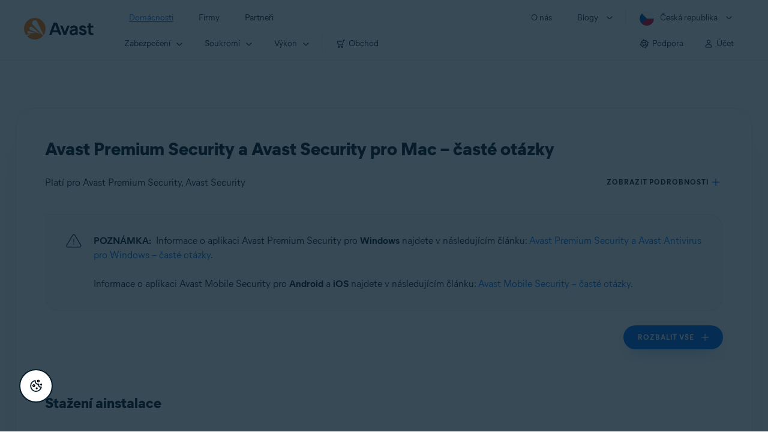

--- FILE ---
content_type: text/html;charset=UTF-8
request_url: https://support.avast.com/cs-cz/article/72/
body_size: 61938
content:

<!DOCTYPE HTML>
<html lang="cs" lang="cs">
    <head>
<script src="/static/111213/js/perf/stub.js" type="text/javascript"></script><script src="/faces/a4j/g/3_3_3.Finalorg.ajax4jsf.javascript.AjaxScript?rel=1769197878000" type="text/javascript"></script><script src="/jslibrary/1752551382258/ui-sfdc-javascript-impl/SfdcCore.js" type="text/javascript"></script><script src="/jslibrary/1746634855258/sfdc/IframeThirdPartyContextLogging.js" type="text/javascript"></script><script src="/resource/1744102234000/avast_resources/js/jquery-3.6.1.min.js" type="text/javascript"></script><script src="/static/111213/js/picklist4.js" type="text/javascript"></script><script src="/jslibrary/1686615502258/sfdc/VFState.js" type="text/javascript"></script><link class="user" href="/resource/1744102234000/avast_resources/style/avast_css_core.min.css" rel="stylesheet" type="text/css" /><link class="user" href="/resource/1744102234000/avast_resources/style/avast_css_article.min.css" rel="stylesheet" type="text/css" /><link class="user" href="/resource/1748518006000/avast_automation_resources/css/header.css" rel="stylesheet" type="text/css" /><script src="/jslibrary/1647410351258/sfdc/NetworkTracking.js" type="text/javascript"></script><script>try{ NetworkTracking.init('/_ui/networks/tracking/NetworkTrackingServlet', 'network', '066b0000001WOan'); }catch(x){}try{ NetworkTracking.logPageView();}catch(x){}</script><script>(function(UITheme) {
    UITheme.getUITheme = function() { 
        return UserContext.uiTheme;
    };
}(window.UITheme = window.UITheme || {}));</script><meta HTTP-EQUIV="PRAGMA" CONTENT="NO-CACHE" />
<meta HTTP-EQUIV="Expires" content="Mon, 01 Jan 1990 12:00:00 GMT" />

        <link href="/resource/1631772097000/AVAST_fav_icon" rel="icon shortcut" /><span id="j_id0:j_id2:j_id3:j_id6">
       <script data-script-info="CHEQ Cookie Consent -- Brand: Avast -- Script Type: DEV" src="https://nexus.ensighten.com/symantec/avast_web/Bootstrap.js"></script></span>
    
    <script>
        window.sdl = window.sdl || [];

        window.addEventListener("error", function(e){
            sdl.push({
                system: {
                    error: {
                        code: "",
                        message: e.lineno + " (" + e.colno + ") - " + e.message,
                        type: "script",
                        description: e.filename
                    }
                },
                event: "system.error"
            });
        });
    </script>
    <script src="/resource/1744102234000/avast_resources/js/sdl.min.js"></script>
        <title>Avast Premium Security a Avast Security pro Mac &#8211; &#269;ast&eacute; ot&aacute;zky | Avast</title>

    
    <script src="/resource/1744102234000/avast_resources/js/avast.min.js"></script>
    
    <script src="/resource/1713355349000/QualtricsJSAvast"></script>
    

    <meta content="text/html; charset=UTF-8" http-equiv="Content-Type" />
    <meta content="width=device-width, initial-scale=1.0" name="viewport" />
    <meta content="telephone=no" name="format-detection" />

    <meta content="Seznam čast&yacute;ch ot&aacute;zek ohledně použ&iacute;v&aacute;n&iacute; Avast Premium Security a Avast Security pro Mac." name="description" />

    
    <meta content="HC-BQFzo6kzQvIaSeSqThgPgILFxvWov4MciSVYc9v0" name="google-site-verification" />

    
    <meta content="Avast Premium Security a Avast Security pro Mac – čast&eacute; ot&aacute;zky | Ofici&aacute;ln&iacute; podpora Avast" property="og:title" />
    <meta content="Seznam čast&yacute;ch ot&aacute;zek ohledně použ&iacute;v&aacute;n&iacute; Avast Premium Security a Avast Security pro Mac." property="og:description" />
    <meta content="/resource/1744102234000/avast_resources/img/avast-logo-social.webp" property="og:image" />

    
        
    <meta content="default-src 'self'; script-src 'self' 'unsafe-eval' 'unsafe-inline' https://static.lightning.force.com/swe34/auraFW/javascript/ZzhjQmRxMXdrdzhvS0RJMG5qQVdxQTdEcXI0cnRHWU0zd2xrUnFaakQxNXc5LjMyMC4y/aura_prod.js https://b.static.lightning.force.com/swe2s.sfdc-cehfhs/auraFW/javascript/VFJhRGxfRlFsN29ySGg2SXFsaUZsQTFLcUUxeUY3ZVB6dE9hR0VheDVpb2cxMy4zMzU1NDQzMi4yNTE2NTgyNA/aura_prod.js https://b.static.lightning.force.com/swe2s.sfdc-cehfhs/auraFW/javascript/THl4S21tS3lfX1VPdk83d1ZYQXI4UUo4d1c2djVyVVc3NTc1a1lKNHV4S3cxMy4zMzU1NDQzMi4yNTE2NTgyNA/aura_prod.js  https://static.lightning.force.com/swe2s.sfdc-cehfhs/auraFW/javascript/c1ItM3NYNWFUOE5oQkUwZk1sYW1vQWg5TGxiTHU3MEQ5RnBMM0VzVXc1cmcxMS4zMjc2OC4z/aura_prod.js https://static.lightning.force.com/swe34.sfdc-cehfhs/auraFW/javascript/c1ItM3NYNWFUOE5oQkUwZk1sYW1vQWg5TGxiTHU3MEQ5RnBMM0VzVXc1cmcxMS4zMjc2OC4z/aura_prod.js https://static.lightning.force.com/swe34.sfdc-cehfhs/auraFW/javascript/eUNJbjV5czdoejBvRlA5OHpDU1dPd1pMVExBQkpJSlVFU29Ba3lmcUNLWlE5LjMyMC4y/aura_prod.js https://znb3hblkjhhpwrz9k-gendigital.siteintercept.qualtrics.com/ https://siteintercept.qualtrics.com/ https://*.salesforceliveagent.com/ https://*.ensighten.com/ https://static3.avast.com/  https://avast.my.site.com/ https://avast.my.salesforce-sites.com/ https://*.avast.com/ https://nortonlifelock.egain.cloud https://*.google-analytics.com   https://*.googletagmanager.com/ https://*.analytics-egain.com/ https://www.gstatic.com/ https://www.google.com     https://enable.customerjourney.com/ https://cdn.cookielaw.org/; object-src 'self' https://*.salesforceliveagent.com https://avast.my.site.com    https://avast.my.salesforce-sites.com https://*.avast.com; style-src 'self' 'unsafe-inline' https://*.salesforceliveagent.com https://avast.my.site.com https://avast.my.salesforce-sites.com https://*.avast.com; img-src 'self' data:  https://avast.file.force.com https://siteintercept.qualtrics.com/ https://*.salesforceliveagent.com https://avast.my.site.com https://avast.my.salesforce-sites.com https://*.avast.com https://cdn.cookielaw.org https://*.google-analytics.com https://*.googletagmanager.com https://www.google.com  https://*.google.com  https://*.google.ad  https://*.google.ae  https://*.google.com.af  https://*.google.com.ag  https://*.google.al  https://*.google.am  https://*.google.co.ao  https://*.google.com.ar  https://*.google.as  https://*.google.at  https://*.google.com.au  https://*.google.az  https://*.google.ba  https://*.google.com.bd  https://*.google.be  https://*.google.bf  https://*.google.bg  https://*.google.com.bh  https://*.google.bi  https://*.google.bj  https://*.google.com.bn  https://*.google.com.bo  https://*.google.com.br  https://*.google.bs  https://*.google.bt  https://*.google.co.bw  https://*.google.by  https://*.google.com.bz  https://*.google.ca  https://*.google.cd  https://*.google.cf  https://*.google.cg  https://*.google.ch  https://*.google.ci  https://*.google.co.ck  https://*.google.cl  https://*.google.cm  https://*.google.cn  https://*.google.com.co  https://*.google.co.cr  https://*.google.com.cu  https://*.google.cv  https://*.google.com.cy  https://*.google.cz  https://*.google.de  https://*.google.dj  https://*.google.dk  https://*.google.dm  https://*.google.com.do  https://*.google.dz  https://*.google.com.ec  https://*.google.ee  https://*.google.com.eg  https://*.google.es  https://*.google.com.et  https://*.google.fi  https://*.google.com.fj  https://*.google.fm  https://*.google.fr  https://*.google.ga  https://*.google.ge  https://*.google.gg  https://*.google.com.gh  https://*.google.com.gi  https://*.google.gl  https://*.google.gm  https://*.google.gr  https://*.google.com.gt  https://*.google.gy  https://*.google.com.hk  https://*.google.hn  https://*.google.hr  https://*.google.ht  https://*.google.hu  https://*.google.co.id  https://*.google.ie  https://*.google.co.il  https://*.google.im  https://*.google.co.in  https://*.google.iq  https://*.google.is  https://*.google.it  https://*.google.je  https://*.google.com.jm  https://*.google.jo  https://*.google.co.jp  https://*.google.co.ke  https://*.google.com.kh  https://*.google.ki  https://*.google.kg  https://*.google.co.kr  https://*.google.com.kw  https://*.google.kz  https://*.google.la  https://*.google.com.lb  https://*.google.li  https://*.google.lk  https://*.google.co.ls  https://*.google.lt  https://*.google.lu  https://*.google.lv  https://*.google.com.ly  https://*.google.co.ma  https://*.google.md  https://*.google.me  https://*.google.mg  https://*.google.mk  https://*.google.ml  https://*.google.com.mm  https://*.google.mn  https://*.google.com.mt  https://*.google.mu  https://*.google.mv  https://*.google.mw  https://*.google.com.mx  https://*.google.com.my  https://*.google.co.mz  https://*.google.com.na  https://*.google.com.ng  https://*.google.com.ni  https://*.google.ne  https://*.google.nl  https://*.google.no  https://*.google.com.np  https://*.google.nr  https://*.google.nu  https://*.google.co.nz  https://*.google.com.om  https://*.google.com.pa  https://*.google.com.pe  https://*.google.com.pg  https://*.google.com.ph  https://*.google.com.pk  https://*.google.pl  https://*.google.pn  https://*.google.com.pr  https://*.google.ps  https://*.google.pt  https://*.google.com.py  https://*.google.com.qa  https://*.google.ro  https://*.google.ru  https://*.google.rw  https://*.google.com.sa  https://*.google.com.sb  https://*.google.sc  https://*.google.se  https://*.google.com.sg  https://*.google.sh  https://*.google.si  https://*.google.sk  https://*.google.com.sl  https://*.google.sn  https://*.google.so  https://*.google.sm  https://*.google.sr  https://*.google.st  https://*.google.com.sv  https://*.google.td  https://*.google.tg  https://*.google.co.th  https://*.google.com.tj  https://*.google.tl  https://*.google.tm  https://*.google.tn  https://*.google.to  https://*.google.com.tr  https://*.google.tt  https://*.google.com.tw  https://*.google.co.tz  https://*.google.com.ua  https://*.google.co.ug  https://*.google.co.uk  https://*.google.com.uy  https://*.google.co.uz  https://*.google.com.vc  https://*.google.co.ve  https://*.google.co.vi  https://*.google.com.vn  https://*.google.vu  https://*.google.ws  https://*.google.rs  https://*.google.co.za  https://*.google.co.zm  https://*.google.co.zw  https://*.google.cat; frame-src 'self' https://www.googletagmanager.com https://gendigital.qualtrics.com https://*.salesforceliveagent.com https://avast.my.site.com https://www.google.com https://avast.my.salesforce-sites.com https://*.avast.com https://*.avg.com https://www.gstatic.com/ https://*.g.doubleclick.net https://*.analytics.google.com https://www.google.com https://*.analytics-egain.com https://*.sandbox.my.salesforce-sites.com https://*.avast.com https://fonts.gstatic.com/;  connect-src 'self' https://siteintercept.qualtrics.com/ https://*.salesforceliveagent.com https://avast.my.site.com https://avast.my.salesforce-sites.com https://*.avast.com https://nortonlifelock.egain.cloud https://cdn.cookielaw.org https://*.ensighten.com https://*.google-analytics.com https://analytics.google.com https://*.analytics.google.com https://*.googletagmanager.com https://*.g.doubleclick.net https://www.google.com https://*.analytics-egain.com https://enable.customerjourney.com/  https://*.google.com https://*.google.ad  https://*.google.ae  https://*.google.com.af  https://*.google.com.ag  https://*.google.al  https://*.google.am  https://*.google.co.ao  https://*.google.com.ar  https://*.google.as  https://*.google.at  https://*.google.com.au  https://*.google.az  https://*.google.ba  https://*.google.com.bd  https://*.google.be  https://*.google.bf  https://*.google.bg  https://*.google.com.bh  https://*.google.bi  https://*.google.bj  https://*.google.com.bn  https://*.google.com.bo  https://*.google.com.br  https://*.google.bs  https://*.google.bt  https://*.google.co.bw  https://*.google.by  https://*.google.com.bz  https://*.google.ca  https://*.google.cd  https://*.google.cf  https://*.google.cg  https://*.google.ch  https://*.google.ci  https://*.google.co.ck  https://*.google.cl  https://*.google.cm  https://*.google.cn  https://*.google.com.co  https://*.google.co.cr  https://*.google.com.cu  https://*.google.cv  https://*.google.com.cy  https://*.google.cz  https://*.google.de  https://*.google.dj  https://*.google.dk  https://*.google.dm  https://*.google.com.do  https://*.google.dz  https://*.google.com.ec  https://*.google.ee  https://*.google.com.eg  https://*.google.es  https://*.google.com.et  https://*.google.fi  https://*.google.com.fj  https://*.google.fm  https://*.google.fr  https://*.google.ga  https://*.google.ge  https://*.google.gg  https://*.google.com.gh  https://*.google.com.gi  https://*.google.gl  https://*.google.gm  https://*.google.gr  https://*.google.com.gt  https://*.google.gy  https://*.google.com.hk  https://*.google.hn  https://*.google.hr  https://*.google.ht  https://*.google.hu  https://*.google.co.id  https://*.google.ie  https://*.google.co.il  https://*.google.im  https://*.google.co.in  https://*.google.iq  https://*.google.is  https://*.google.it  https://*.google.je  https://*.google.com.jm  https://*.google.jo  https://*.google.co.jp  https://*.google.co.ke  https://*.google.com.kh  https://*.google.ki  https://*.google.kg  https://*.google.co.kr  https://*.google.com.kw  https://*.google.kz  https://*.google.la  https://*.google.com.lb  https://*.google.li  https://*.google.lk  https://*.google.co.ls  https://*.google.lt  https://*.google.lu  https://*.google.lv  https://*.google.com.ly  https://*.google.co.ma  https://*.google.md  https://*.google.me  https://*.google.mg  https://*.google.mk  https://*.google.ml  https://*.google.com.mm  https://*.google.mn  https://*.google.com.mt  https://*.google.mu  https://*.google.mv  https://*.google.mw  https://*.google.com.mx  https://*.google.com.my  https://*.google.co.mz  https://*.google.com.na  https://*.google.com.ng  https://*.google.com.ni  https://*.google.ne  https://*.google.nl  https://*.google.no  https://*.google.com.np  https://*.google.nr  https://*.google.nu  https://*.google.co.nz  https://*.google.com.om  https://*.google.com.pa  https://*.google.com.pe  https://*.google.com.pg  https://*.google.com.ph  https://*.google.com.pk  https://*.google.pl  https://*.google.pn  https://*.google.com.pr  https://*.google.ps  https://*.google.pt  https://*.google.com.py  https://*.google.com.qa  https://*.google.ro  https://*.google.ru  https://*.google.rw  https://*.google.com.sa  https://*.google.com.sb  https://*.google.sc  https://*.google.se  https://*.google.com.sg  https://*.google.sh  https://*.google.si  https://*.google.sk  https://*.google.com.sl  https://*.google.sn  https://*.google.so  https://*.google.sm  https://*.google.sr  https://*.google.st  https://*.google.com.sv  https://*.google.td  https://*.google.tg  https://*.google.co.th  https://*.google.com.tj  https://*.google.tl  https://*.google.tm  https://*.google.tn  https://*.google.to  https://*.google.com.tr  https://*.google.tt  https://*.google.com.tw  https://*.google.co.tz  https://*.google.com.ua  https://*.google.co.ug  https://*.google.co.uk  https://*.google.com.uy  https://*.google.co.uz  https://*.google.com.vc  https://*.google.co.ve  https://*.google.co.vi  https://*.google.com.vn  https://*.google.vu  https://*.google.ws  https://*.google.rs  https://*.google.co.za  https://*.google.co.zm  https://*.google.co.zw  https://*.google.cat" http-equiv="Content-Security-Policy" />

    <link href="/resource/1631772097000/AVAST_fav_icon" rel="icon" type="image/svg+xml" />

    <meta content="HDvQENtB3klaadSqitR6HB5oN6t2gzFY-aT5vaRSdkQ" name="google-site-verification" />
        <link href="https://support.avast.com/cs-cz/article/mac-security-faq/" rel="canonical" />
                <link href="https://support.avast.com/en-us/article/mac-security-faq/" hreflang="en-us" rel="alternate" />
                <link href="https://support.avast.com/en-ca/article/mac-security-faq/" hreflang="en-ca" rel="alternate" />
                <link href="https://support.avast.com/en-gb/article/mac-security-faq/" hreflang="en-gb" rel="alternate" />
                <link href="https://support.avast.com/en-au/article/mac-security-faq/" hreflang="en-au" rel="alternate" />
                <link href="https://support.avast.com/en-za/article/mac-security-faq/" hreflang="en-za" rel="alternate" />
                <link href="https://support.avast.com/en-ae/article/mac-security-faq/" hreflang="en-ae" rel="alternate" />
                <link href="https://support.avast.com/en-id/article/mac-security-faq/" hreflang="en-id" rel="alternate" />
                <link href="https://support.avast.com/en-in/article/mac-security-faq/" hreflang="en-in" rel="alternate" />
                <link href="https://support.avast.com/en-my/article/mac-security-faq/" hreflang="en-my" rel="alternate" />
                <link href="https://support.avast.com/en-nz/article/mac-security-faq/" hreflang="en-nz" rel="alternate" />
                <link href="https://support.avast.com/en-ph/article/mac-security-faq/" hreflang="en-ph" rel="alternate" />
                <link href="https://support.avast.com/en-sg/article/mac-security-faq/" hreflang="en-sg" rel="alternate" />
                <link href="https://support.avast.com/fr-fr/article/mac-security-faq/" hreflang="fr-fr" rel="alternate" />
                <link href="https://support.avast.com/fr-ca/article/mac-security-faq/" hreflang="fr-ca" rel="alternate" />
                <link href="https://support.avast.com/fr-be/article/mac-security-faq/" hreflang="fr-be" rel="alternate" />
                <link href="https://support.avast.com/fr-ch/article/mac-security-faq/" hreflang="fr-ch" rel="alternate" />
                <link href="https://support.avast.com/cs-cz/article/mac-security-faq/" hreflang="cs-cz" rel="alternate" />
                <link href="https://support.avast.com/cs-sk/article/mac-security-faq/" hreflang="cs-sk" rel="alternate" />
                <link href="https://support.avast.com/de-de/article/mac-security-faq/" hreflang="de-de" rel="alternate" />
                <link href="https://support.avast.com/de-ch/article/mac-security-faq/" hreflang="de-ch" rel="alternate" />
                <link href="https://support.avast.com/es-es/article/mac-security-faq/" hreflang="es-es" rel="alternate" />
                <link href="https://support.avast.com/es-ar/article/mac-security-faq/" hreflang="es-ar" rel="alternate" />
                <link href="https://support.avast.com/es-cl/article/mac-security-faq/" hreflang="es-cl" rel="alternate" />
                <link href="https://support.avast.com/es-co/article/mac-security-faq/" hreflang="es-co" rel="alternate" />
                <link href="https://support.avast.com/es-us/article/mac-security-faq/" hreflang="es-us" rel="alternate" />
                <link href="https://support.avast.com/es-mx/article/mac-security-faq/" hreflang="es-mx" rel="alternate" />
                <link href="https://support.avast.com/it-it/article/mac-security-faq/" hreflang="it-it" rel="alternate" />
                <link href="https://support.avast.com/ru-ru/article/mac-security-faq/" hreflang="ru-ru" rel="alternate" />
                <link href="https://support.avast.com/ru-ua/article/mac-security-faq/" hreflang="ru-ua" rel="alternate" />
                <link href="https://support.avast.com/ru-kz/article/mac-security-faq/" hreflang="ru-kz" rel="alternate" />
                <link href="https://support.avast.com/nl-nl/article/mac-security-faq/" hreflang="nl-nl" rel="alternate" />
                <link href="https://support.avast.com/nl-be/article/mac-security-faq/" hreflang="nl-be" rel="alternate" />
                <link href="https://support.avast.com/pl-pl/article/mac-security-faq/" hreflang="pl-pl" rel="alternate" />
                <link href="https://support.avast.com/pt-br/article/mac-security-faq/" hreflang="pt-br" rel="alternate" />
                <link href="https://support.avast.com/pt-pt/article/mac-security-faq/" hreflang="pt-pt" rel="alternate" />
                <link href="https://support.avast.com/ja-jp/article/mac-security-faq/" hreflang="ja-jp" rel="alternate" />
            <link href="https://support.avast.com/en-us/article/mac-security-faq/" hreflang="x-default" rel="alternate" />

    
    <link crossorigin="anonymous" href="https://www.google-analytics.com/" rel="preconnect" />
    <link crossorigin="anonymous" href="https://www.googletagmanager.com/" rel="preconnect" />

    
    <script>(function (w, d, s, l, i) {            
w[l] = w[l] || []; w[l].push({                
'gtm.start':
                    new Date().getTime(), event: 'gtm.js'            
}); var f = d.getElementsByTagName(s)[0],
                j = d.createElement(s), dl = l != 'dataLayer' ? '&l=' + l : ''; j.async = true; j.src =
                    'https://www.googletagmanager.com/gtm.js?id=' + i + dl; f.parentNode.insertBefore(j, f);
        })(window, document, 'script', 'sdl', 'GTM-WPC6R3K');</script>
    

    <script>
        sdl.push({
            session: {
                countryCode: "CZ",
                secChUa: function () { return navigator.userAgentData !== undefined && navigator.userAgentData.brands.length > 0 ? navigator.userAgentData.brands : [] }(),
                platform: 'MAC_OS',
                mobile: 'false'
            },
            server: {
                provider: "Salesforce",
                platform: "web",
                env: "prod",
                dataCenter: "-",
                sdlVersion: "2021-05-05/v1"
            },
        });

        var a = new URLSearchParams(window.location.search)

        const kbParams = (function (data) {

            var result = 'no categories selected';
            try {

                if (Array.isArray(data) === false || data.length === 0) return ''; // Check if the received data is in array and if 
                const resultObj = {
                    'xm_journey': 'N/A',
                    'product': 'N/A',
                    'article_type': 'N/A',
                    'user_group': 'N/A'
                }; // default

                const dataCategories = {
                    'xm_journey': [],
                    'product': [],
                    'article_type': [],
                    'user_group': []
                }
                data.forEach(category => {

                    if (category.length < 2) return; // Ignore if first element is not 'Data Categories' or the array length is less
                    const key = category[0].toLowerCase().replace(/\s+/g, '_'); // Format key
                    category.shift()
                    dataCategories[key].push(category)
                });


                for (var cat in dataCategories) {

                    var firstCategory = ''
                    var br = 1
                    dataCategories[cat].forEach(dataCategory => {
                        if (br === 0) return
                        if (dataCategory.length === 1 || dataCategory.length === 2) {
                            if (dataCategory.length == 2) {
                                if (!firstCategory || (firstCategory && dataCategory[0].indexOf(firstCategory) > -1)) {
                                    resultObj[cat] = dataCategory.join(' > ')
                                    br = 0
                                }
                            } else {
                                firstCategory = dataCategory[0]
                                resultObj[cat] = dataCategory[0]
                            }
                        }

                    })
                }

                result = resultObj['xm_journey'] + '--' + resultObj['product'] + '--' + resultObj['article_type'] + '--' + resultObj['user_group'];
                return result;
            } catch (err) {
                return 'categorization failed'
            }


        })([['Product', 'Device Protection', 'Device Security'], ['XM Journey', 'Onboard & Use', 'Feature Usage'], ['Article Type', 'FAQ', 'User queries']])


        sdl.push({
            event: "screen",
            screen: {
                location: {
                    url: window.location.search ? function (a) {
                        for (var b = ["ASWPARAM", "aswparam", "_ga"], c = 0; c < b.length; c++) a["delete"](b[c]);
                        return window.location.host + window.location.pathname + "?" + a.toString()
                    }(a) : window.location.host + window.location.pathname,
                    woParams: window.location.host + window.location.pathname,
                    protocol: window.location.protocol.replace(":", ""),
                    path: window.location.pathname,
                    hostname: 'support.avast.com',
                    hash: window.location.hash,
                    params: window.location.search ? Object.fromEntries(a) : {}
                },
                locale: 'cs-cz',
                screenCategory: 'support',
                title: document.title,
                type: 'support Article'.toLowerCase(),
                name: 'mac-security-faq',
                lineOfBusiness: 'Consumer',
                screenId: '',
                kbCategories: {
                        brand: ''.includes(';')
                            ? ''.split(';').map(p => p.trim())
                            : [''],
                        userjourney: '',
                        platforms: ''.includes(';')
                            ? ''.split(';').map(p => p.trim())
                            : [''],
                        subscription: ''.includes(';')
                            ? ''.split(';').map(p => p.trim())
                            : [''],
                        "categories": kbParams
                }
            }
        });
        if (true) {
            function removeUnwantedParamsFromLink(a) {
                var b = window.location.hash,
                    c = new URL(a),
                    d = new URLSearchParams(c.search),
                    e = ["ASWPARAM", "aswparam", "_ga"];
                c.search = "";
                for (var f = c.toString().split("#")[0], g = 0; g < e.length; g++) d["delete"](e[g]);
                return f + "?" + d.toString() + b
            }

            window.addEventListener('DOMContentLoaded', (event) => {
                var elements = document.querySelectorAll('a.dl.external-link');
                for (var i = 0; i < elements.length; i++) {
                    elements[i].addEventListener('click', function (event) {
                        sdl.push({
                            "user": {
                                "download": {
                                    "products": [
                                        {
                                            campaign: '',
                                            campaignMarker: '',
                                            sku: '',
                                            maintenance: 0,
                                            seats: 1,
                                            quantity: 1,
                                            currencyCode: "USD",
                                            category: "Consumer",
                                            price: 0,
                                            tax: 0,
                                            brand: "avast",
                                            link: removeUnwantedParamsFromLink(event.target.href),
                                            offerType: "download",
                                            localPrice: 0,
                                            localTax: 0
                                        }
                                    ]
                                }
                            },
                            "event": "user.download.products"
                        });
                    });
                }
            });
        }
    </script>

    
    <script>
    /*! Declare GTM dataLayer */
    window.dataLayer = window.dataLayer || [];
    /*! Dimensions to dataLayer */
    dataLayer.push({
        'contentLocale': 'cs-cz', // Replace with correct language locale
        'pageName': 'Avast Support',
        'contentGroup': '(other)',
  "articleProductCategory" : [ "Avast Premium Security for Mac", "Avast Security for Mac" ],
  "articleType" : [ "Basic Usage" ]

    });
    </script>
        
    
    <script>(function(w,d,s,l,i){w[l]=w[l]||[];w[l].push({'gtm.start':
    new Date().getTime(),event:'gtm.js'});var f=d.getElementsByTagName(s)[0],
    j=d.createElement(s),dl=l!='dataLayer'?'&l='+l:'';j.async=true;j.src=
    'https://www.googletagmanager.com/gtm.js?id='+i+dl;f.parentNode.insertBefore(j,f);
    })(window,document,'script','dataLayer','GTM-K6Z7XWM');</script>
    

    <script type="application/ld+json">
        {
            "@context": "https://schema.org",
            "@type": "Organization",
            "url": "https://www.avast.com/",
            "logo": "/resource/1744102234000/avast_resources/img/avast-logo-social.webp"
        }
    </script>
     <body>
          <div id="ZN_b3HblKJHhPwrz9k"></div>
    </body>
        
        <link crossorigin="anonymous" href="https://static.avast.com" rel="preconnect" />
        
        <script src="/resource/1744102234000/avast_resources/js/article-scripts.min.js"></script>
    </head>
    <body class="cs-cz first-menu-for-home">
<form id="j_id0:j_id40" name="j_id0:j_id40" method="post" action="/avast_article" enctype="application/x-www-form-urlencoded">
<input type="hidden" name="j_id0:j_id40" value="j_id0:j_id40" />
<script id="j_id0:j_id40:j_id41" type="text/javascript">anchorToCtrl=function(anchorParam){A4J.AJAX.Submit('j_id0:j_id40',null,{'similarityGroupingId':'j_id0:j_id40:j_id41','oncomplete':function(request,event,data){hideLoadingbarOnBackendIsDone();},'parameters':{'anchorParam':(typeof anchorParam!='undefined'&&anchorParam!=null)?anchorParam:'','j_id0:j_id40:j_id41':'j_id0:j_id40:j_id41'} } )};
</script><span id="j_id0:j_id40:dummyPanel"></span><div id="j_id0:j_id40:j_id502"></div>
</form><span id="ajax-view-state-page-container" style="display: none"><span id="ajax-view-state" style="display: none"><input type="hidden"  id="com.salesforce.visualforce.ViewState" name="com.salesforce.visualforce.ViewState" value="i:AAAAWXsidCI6IjAwRGIwMDAwMDAwWjNTZiIsInYiOiIwMkcwTjAwMDAwMExYYUwiLCJhIjoidmZlbmNyeXB0aW9ua2V5IiwidSI6IjAwNWIwMDAwMDA2cXBMTyJ9LXtav35c7M2U9eKKoZwcmM/7ZsPZjH/1jXyx9QAAAZv+L2idXVUismk0Qelpyq2eTs73LvHNBRZaOLDQInbB6e3MwW1O7mSzwKemU30JqFV+13HRI2diepZKFpOY+Zi0CBRttj+0V5rYIoU9kIMW6qEp2z//vVYQSBogPSpwaCjz/iqR1tCQWmwsDqe3ZpZcpSXbZ1dmLBqeT+sp2aPH7/ivX8CZtI56R3YG2oqiMrwia9p1q3IJZ6ImvQ1oIMg+35TOhHaceHjyMRukzV4fVnIoCUQfTl2D2gH4M+xKjH6VjwAqv4EBkmKzvia/tJ7nH9mUbKY9eCcIT7gO+wEz+xurM8XkVhsn2wphy2X/08k7vLsqBMra+wb1OmsYlbGQSVGnHHFDTa0GOHcy7nbTAagpB5uJnc1jGViEOonmDo6nF9CunPnqOGU4xAJvi4jHoy6hrBRc6CBN3Hn2Sfn45csFJqTYc/wLDjYl8Y9AA3me+gPk8Z52cbl9blI5kEDR7qn79C0oHEjEVIQJZhhe6lDGAgevOxQM3Kqso0jyoD+E6Vdz+gdAKr5T0v2mpk018NhbZF3dm6Q4hEdxmJRg9KTTj3gDPw805p/XPYPO0jOYDu6c0JGWyjM+axvar3wzritVbTzM+Ap0aSyRyXvN2zMO4NKrf2CzVZF0GenE4R0eE4L1xWiOc73OTB4/oIyq9RihbAmpBxxZ827yzmVL1IZjjkvU2qx3Mhk51MzouvohZUKG30KcdCSGqtBktH+NOk16SGumQCu3NSTqXySGy7wUVdfv+yeCf+sMbwZDUMJjEmOlykXnxOd8qHz/R4P5NIB2RWzOOhIl/PkituyC/Fr5pHzjWlwJhQ4IPiqkU8h+hjebOlSwOgGdYZmuABJBzxCKfUFlHQuj90WQ8L05cfZCqjjpWcM2o1JypR8QaNs2y6xySUszmNCTJfgv/QnRvZsMvt6qzkQ9FfvUUETNx2pyRHLAHR1FN2Ff96gaTYwM5qmSy0SQ4SWZ3z6Te2+1BbPkhl/dLjpLN5OfAhJhPEYpIIQ4dfr6OqgXm/[base64]/7lKtA7CynjOlxYw0ypLXMNjUG2gofsaHKD8Aig1tXyR4FbizcjgC0akG6pLuk8yQmlbYr1qT/SjJJ+bAQW+CRN+mexx95n8IPZMWbDLT0HZRf9leCr52uyZMFr+FHzGCMGixpCFOPduRDx9k3fL9Lfk+FxtAfWRPWR6l3FCoWtoB0wv9SuoQY04rYa5LHpHjribo/4tGeIUDwxr3jiqWg3UAzs66yNOiZM7YPsJihd6JvWj35qnPvvRkoDLSY6S7+CJedS/POMPW0LlCjKEWv0LJVr+sdwJe0CtF9WY60OrlyVPRWPTEnosDhJLk5/mLy/fUz3JyqdZLybl4axBCHb6OrZaFkpjdD0ffdA4clk6x0H+qsNVrb0XwKsNPhUSXHMxJ96Y+oEg6CeHtr5+1jfluEtgpXe4MY0Jg/ToMwM6JfwBZCKPCMNCoQ1aJiTSnpw2x6RGiWGot3/OuMFZ4se6cLgtDvm3Wp1v4EpE5py3MVh6NEwXKp3Th8fJTXe648RIympmRZJ1w2fz7on8S2KNoWaD+hhRRJZ9aAudX5hqbZEkEP/7dlyUzqigjH2xfpsBQplFoF21aA55c/HJ718+aqAAbDCO6KMATu9XdlEEUCbFrJ/vRF8zknzIP/CoSBoKOG3fdd7Hj90NhrQi7sPhk8/ci6lYRuqa5CD+lA2YpHY1gyjysa3A5x0EsLxtMAMsT8dLGmKdJMAi0WuV1Q3D29Skji+PxoAnrZ4F6Xt7ZdbTZl5JIGollFIyfls4w+eskOUZN0I+w3LofMgFbUSPf3UdXPwxkyBbKrN2YT6/vSSYiMC3MpoWE0JDI4WeR1uze8dUCPM4X00MO30uWMf11HJ/kNZZZM/zG0aWT3DUxoJtmpBO9SLvMacxQjTJG5c75oek7q2Dd4J/Lal4BoWkwlMkpls5RoDv9Y40wibJdltW1ieCKmvh845F5Vng86c2R+95wBDxvI1j9Q8AVw6L6udtjvVF289dQd8x6bFUYZJO1pnnt5VquelbW1ZsTn6jZD02Jac+m+NjS7dszL3M7YybrUUb2AjEsBK08L3/aGE9oWEVO8IY6JuTNcBoVfp5XbLEDBb3oMU4ZfDeWnzdwvGoiCHMs9d9rLkCaf4AEE2r+QFh8AqTfCLX1FEVfL9SXhiqN7xOrbI/kVdOZcSxBjwsjjRvHID/ATaZln6c0QHItOa7hLPcaGNprbiw7l2CZbX1KhL+ixbeGL5QsxkM53Xzd7ZIPj3Um5gRzu+4qItp46vZoyUePk4Cu7hJ3P9kdaBpZS1WvBmuws9AHsRUgEnlwtd+Am4RqjWuDi/HOKc0pe0WNxiLcmWqMdmVrC4BecsuOe3dbMNzwID6abfd2QjbeGMDqot0PlzSg2NDLbyLLI4mSQlVvc5Iq08BbSP9DzOLjorRXS/[base64]/EodYibpIGUnCigl6kXtMlJDYe2WNUOMzcl6xY7e7hx/L/uVRd0nokTOzxTNcflEQqP3UePMgyEbksdM4uCYS97gth8d4fRyFEQEwWqNeZhm26u4QqOhNZNYJRdfemKJp8Wmu8ao7LkVWybhMXeya29mm8vXjjAhrQWovcpMHhktBZSV1UacH2v1hJ2U2x5xpSDk0wCJqTrdbtr/brr9UvJjjfxzuuad6xGWTK5nqQEpIDF3Fn9zZ/kwMGzLNxJB1njD0S9NiEBHmgLOtZOaE2ntGy79WQ54jaLK3ZXwbMRZQ2AUNWLHL1QGWeTggwAFh3qe4pOwyF7TMaa0NBzc9q3chFyEjryBqMr1W/lU5c5YpYBHwUQRBtO/woSy80ocTR5JOJ8Q0ahRIPUpdNvcGFzv5Zkp3hQMsHvqkzbJrpmLNYTeSYDaxWeO9eNzxoIf7cHVrkiWICPt/Qxekrs0TzCfSSbADqXCGaR/DuCdJopem3zKJ8B1bkAtifpJnqkh8TbWTFvD/DaSDpD5WsuTnEKesD7FIWJQQvu5yiue+O6bSsTCZfMhqGm/bFG/Wu1DWQXOHPQeou/p2d2cY9zpXf4GphXY2MEmiuwv0E/1PRB2ShdWpnh6AlTLpvnJt9V00Tjc/q9xP7uSerh7LbMel2yq6M5ybl2STwnLarEDySa5St8fw+hHqadqTJ748xarK90pnuuf9a6al8+3jmbO9g9GuP7EDt7UqxwxS1vvZBpL8s2JU/MrNzbjLoDyVhfl1li5pAECcLidgJdRh1bj9h/smQZ23rshfcD08Rssu1HkuvYU27v11VWAUZQ9dOVkHu9VV48AMpkhIhjAcSrKqj/HN89Kd5i8iHz+OYqHIRLo0uYxpbZ2/+66fopRkaJOuNiJZVMQiX5CMqQv2/kqYwYpKd2ni9mIqD6TtTlhIsX8B7ShVsZQ3u3w250QWXybYj4AO8L+u9qn9N7CZNKY5zxziJKUGJ5fZ7dqCh0zM++LoaS+sD1ghdbXetoJyEqo4zYHeI2MmkK4bLaE7So5abS8+FJ8Sqyde+WtrMDLaXdk/i5kUhBPJIanDz5ksqITor/ISkyga5EAKmW18FMnhSsywzeXfjAqrIkNqmC2dK18q7//QgBv9tCsM//4kCx4NnlzXTJrcgbl/ByUff7Pfy6stVtdjs+KsKF5x1JEikhvi6JMJ5rfO1Ako7/3IS/1aKdxz+AxHah2KoWr/5pfEycEDaGuD4cL1gG0ioKxnDyumx0mPsK3c3ImNRPglJ6q3cciTCY8TnpPS9Rl09/MaDhv9mc1kTnNfv8jQdjYtTGgl5xC3hnqNHl8qKiRnshUn7j+ASvFmtH49uwaUHJGf9YvRosLy157Vz7jneW8OtHkHYzzjVHZB7yV9F3TOvqom3fNHcNR3hHyyvkwN6KM7v8zdPgxX2md+CRxLBuoTsxG7lcDQzax/Y5DGVz8Ze/wNDo2D/+58LQjkM77qyM6IQptxe71UoNakewDOxOMAYo823CGbQaUWNXoAXADz28002WfkgbwVPtscXLFcEMLpfRnDzrLdanjqh72URVRJD1N7ic+6bWukrVqrAVIY7IjVt1nUKgLIqseHUPzVIi1lNfEjAYS/gmBJs0ThlAJafJJU/lIbdrtVzfwJaF58EM66BLQGwwcQmvjm68GGVxwNzkC4KlI6SteXTSQOhpFIdvh4zMtQa+McMAmUrAx/BoeA379xYGk77h36Ayfoa/85aIQygU1OaQU5l4JlkcT2Wcj64+Y7K/nWUsA8+nzrlGJ1i1lFNIByNrhBbD8qHcCAT6ta7czwWKTTSv1CjSPouxNOOoJ+7FMGiQIvp0zlNdkT4qI72UXX2it/9xNpkSJCin0WsEvJti27nYgP/zeGs8FZC5wY+xqE5L/zc+0CORU2gJ96ncJMlpQC4BiuM1SGcKbwMvoOQkJnTaAz40+CFkrcEYfyUewTAm/EcxFH/ePZnx538qcVfR1yPH1VCsgDUgw7f+Mj6SHBZLKXhxlP2RfFI0i05ASoxYrHq5/Vb0P8fl9VfdWebkDIbTfE9Oy0YbONpCOjgBTdrUOv1FB5QqEjCMENwm/lTTfuLM+a/KRkxP8PojEPFnNVJs3dYA1+eo8kCHi3NZuo6GaBSEhWxvJ8tlNnZrMm8E9yCRQfJbX/gLHzA0oHpctzkXZkjqjlI1Wl4DSdOrfTFZ7tIS8mt5OsckLSE1YHli/TIC+zho3TKH5hzmnd5gP8JkPbFy2vLqMI7f1GVwFU2lGG3Q9ckMr4OyM2lSmVTcEeZoRCPTxlaid+RLGjb9DWykq1xJlxhIID71ggJTbkh67S5i170dsD/baTzSyMPRHZrCuLn/8eYlZ93KQzY5QgCWyD+xSO4cUxHOZGgbJnqXJ/eDodu6HgpCU51dEszQ0UBSbWkqZRN02AKJd8F8UmnBwOBqFvwr7vfCPNlQ3+GJsCWRPS4gxso6sUttCBFPD8SrLceW2sUTjIPBTAF8rgFNNxVA02YeAESZ35a++3SwiqSpQQFgPP4mnbdGgJbyksJyWyh2/[base64]/[base64]/O9qTaN3tPi2VD/gdh70yQSW3Ea7uIBciSNh/w90eUTN4JNHEWm92FelwePgOEjwbm2pSOmg0UY9KR1RFaH8zFUNx+PK0KyufqTrPpGHv0DygxyzX6OwgpE3q3GhzJv0Hcfohq7fzGtxtcaV96Jtl85JxS3wPM8iN8dvRJsSLQnr1Cxasq3ErfG0h7sVJ3Nv8W9kEaR82XKoj3wwyumxmI3OiqzWFvcKbWwRIxl54+W/ZMQ5buNcPpCOLNlTvwyHhZAViqLuq5lzsRclR6DOl0W3IRiZlaLRHohQBgG7exKT7fsRIEdKr5jr9kmQ3uDvjVWNq+AXHyOHETLrAI6Ep/ALzdt3LHRlduZyUW/Szm42Ww9YJognvBI2V86tuPRrEPvQxJdL97TAlMIk6zhTjIwhMVv4qP8EsN2ocLVS73p4VqWq2gbMWLobPXp3dFUlm21fOLBC31NMZdP4e2SsjR3K6qJQaJ5295+IOMRCKyDXypA2FviFIRLgibNqxCo3dnqGGk6c+Ti+KKowg13QNfk95/16h0VnO6w9zkbo4yDpLhY7VOiI2x+5n6RuMplVL7ErWp4T9XYCq78RnrzXhfJFS0rG1LGyYdrppXQRns2G0dmyUmiT1B0ZW2VYQ54tfJgXMWGuojZcxbJdx9RbiF9Qe1VxQA6v92O6kOrYdVdGb2yp/2rnCWqg3uP5Sd4xYsUo87UoiZtrrr4znywioYrPif6TjQLQvltOttMrxz5kctZEqKzLkspyEH6hwrjD72Jk1CMSa+NQ6AAnCE/[base64]/1uDbpMe6e/RTntxQz8D7Ds1Wkc/Hw6Z1my9hHXDsXnxXI45jooRIGJNQGlGg6rMAJj0MnHdjUExsaFCP0ZjSAbNubkL0ekTkb8+zSc2fGSaWZH0hq4oag/[base64]/DqrD1g8o0whk87kwaO6ugzvc2RURNoza/1T9UbqYRfLCzdC+UvTRmOc7psftjVdZ7vdP99Yu9itoLmFO+fSgFFKo8i7JJlJxcdghdH0YXcD98vTht56sxoPsMO7pLmyZGV00bdyJxSszY27RqDI1YtymE31Re9PnLo/1WQNqRbZvnhw7rVqHEe0TYHD3HKnRVE7M07HHFS5MLybZd594RPgNJf8VYE0WiYFp0IqJ09V5CNHMrlEbDCi9O6OAz7YqA3DG4NvB1nfUPrWHMZ5xAKGre4O8IZqzg8o64UeymeRoqMfaxiXXDBT/BqTzJvonhA/phl363GZ4bP2jKtahVF0snSPu+NFDFZZVH6kJEfLAaQ+Psy+aLJGg/ERHo0weqZ+TP4QnwhKgzZF0XJYnXyu/I/uo0HDHSBbjnKXGLpLmyG7Ccc+l1eTUYyi1mMgOL27MfOnBs/44oFYxwr0l+gkIMPvPpnFWQ6oJrMeQW2gw9Fx9ktSax5jvgAfLPIbxQQR5u0QyUgrPDdqNuvS5tIIJjTYgSic50IyY8gZoabLkvmo2ya2RnSWLCPBF2L2U2v4S9gohXlfp58g9klXUSSMaoYqxbdYwQ0A/HQsH6PthyzVnjOCYh1sqKbn3OGpwoteMbyc76xHxDPv3fYjUTVDRGVwFhSkG7fPCKkPiI/7fefPSkKHj+90JjtkzY3tFtzwz7Vgu1X07ZH/ny88I0vzKxrdUiGy6JeZjLG8JBTm1uLj/CIIaUWxNxyTMfjY4Eh8Uou4FSZjfijtehsfTGgEwmKYGkp1p5aGGuIOfOY7HKpEbCEN13aX1tY47aPTya5lhLCsF/3Fy1OCrUy8gb4W/iNgLfpqS+mh/D1j1VdTYcuZrmQgNpzGXSXa+pZ4eJG0+kNweEOPq7N/DSdOdf8aurfSYsO4VaqEmL6LpRQt6QduSmZeoIP5PKhJlsLP4IfSlzqCV8JYClAOmTW8ymEXXALTVXND0UgrZccCOW+ePCXCwdMQaol3TdLQBV+3iDzbmu2iK1pBR2s0TtLyIkK/A9Ca7eJdBgeSqCySIqEKiyQAbIEkEr6WESCFsZzvXBIj1gJP7RzrlDaf+UjKkwdDn0yisbKc6bMhoME9EoUfoScaN+BiuwCqUcyzzEytx/2UtSl/NNo8xnlJ+mtQ9A9I6AMpZFPQPFKii1DuM8FRDm7DMDuMme+iy4pNSws3JgOv6we5i0aM53ZYLe8johO5jk0/v9UZ9jllFgRIq4KX9l3mzdx1g1iJssB1kKcnRONKhq46pvvYvA1ndbGzBGcdYhBZQFyRGgHZw1rAtYVNm50HztnnHe6/llCo6ft6QGjesuDm7pb/pgAyPhFRSTtr1OLS/CiX/CbAwcOJkHqBVzdc5gA36fTHl3Z/dwVplbeRGwTpd1Mf+QNADI9Z/5IctTbFi0m8WWrWa2RUIXsKyRqkOffcomV3WhNqqfI9epp/NSZNoOUdaWBQxW3StLtK3vzTCDtPcthDpnCiEicYZGkJshvKj8Z5bH8HZo1H3jeOh6v+rcIG9JBOEjK3qctEnG1RqY0ZxnVPu23mCpPl/iSaTAakj3m55ADVQyv0rUuuWfiN4uQ+YdKaQDm8ypQ+wZV7NutAwJH2ZwwnGKSx5oshfikQoKyJEYhzo1tWLo0wDa35XvZB6tJdBxZ0eis+5E976nFLrYCJYZ3rSYueAu4EF+/4i8EeUOZm22JrsqN/pb0HBeHSiYgiqp0OP3RUrtSBOnAR6WmbVImygXj6wFWWNSOMgYQr6SdIfjYNbLRF/LYOisggAHI+rAeniZojVruf7mZOPT4UDVnGUKfr+mNGYaEqaxAxjtyqZ0kniyQF6frkbDaDf3iKoUJ6YlRyhqVmdlJyOIUICs2mTnIH4moDj4cEBL/[base64]/2Rq1ErxNhctpbzAnpx2OOMFORLI/cxS7lijoZqfw3sXGvhALstvefabaSTj2gDVi7LeqBBKCNznCL/VVXrGBZXcua/S8wahtYQBHwAyl17Y4EKJmxh4HOZFiHSUSg9ahwFU68Gr6pPjmGs9HYNXgdIHj6wgnotXdR/LxDPVthqnPDVwpdjswDL1i54gHoUUeu82VJpYDGxig0w6mjoUXk26vhpGFRs6bDAN345dJvO6DR1TmPc26Cs053bzhR3TQh9x+suBN6n+N5Dq9S7snHq4xViEuYMGdmAdTHPbL/XXWNMgQadfKSTuSBNpnio4DtkGOl3nP6i0dO5hP769qsK1k0IGbHFC36Q+y/JOrxFTFSt56ABwsfPmmhKz5w2SnHTYWcuZhmX7tmZtG36rAL2TMqky9okUdcUpZordluSUcTguhr/3ZWqxdiZD1jsn7hHouTrTtR3q/5lC3L4j3Y54LyyAyAL/gh9ygNINF9sn74Luq7qRcUdhNAQScWDzrYlAJapS/zw1hCgNa6N5r2M88BYcdXYN5RxPLpi2i1bR7R9FZjkscQZJmcw1u1JOQ/Z8UhfrMSO/0FbzC+Te+a/AS4Nij1RLPfRvISu1/hqG5OO7hRU0hnvpzUkk14oh4j91hKRWa/KZPPnpMC7EScRZh0Rsd8U1NqX4W6BV1Hb7ZVcdgvNqbUChdK9XhJ7/[base64]/nEhIurvaKJ3/Cu+J+BQYoCfWdeNMwDJe/9sXWmqJQInieyoPMbPdKFM5C93Ucshp2Zw7u2q8EJi34zFu/ighxqNkHaGFIu96Fr0uUKjkwwas8+eoZOdJfJXjhitr+j0iOp9Qy/KfUnWYxyTfBapFxFMzGYS93w2wVk0XD+vhkhQjRahiJdMX9HMHuT5BIltt95HTbbhTQk0WdT/aRlxzqPGDqnchSXKOOYHCz3eWlz81FJ/joGZUs+vJdU+M9sZ6hHtqf2dP//YMj5Z9woVKxpGr3iez6wrahod9aQ6bJjAJn6jOzdjRZRNTdQw7D1TvYmNCiKS9fZtNtdYERd8UZCmvxG/yDhFt9pl2HeJ6V/kSe/ImmhRy/zR/bp7VWmjGDWcVDDmJsui+zIhwYTyqM+uU23yRyXWq+yMGZrNxy9KIjG4P8kl69paOvHIPQ07Vl2k5+010XcFNtxWcz5lse5xkOGuQKua5bPrtdLcgVgzHniwiFHkJ1ZDlq/q5vO420GZhNFtgBRfk08P1Kfn62Km0BBtLeVrlGYsz5P1LM/[base64]/fQMp7StilARFT6rMAiruLbwkjWhXEnumo6JFLqO3Z9yZYCCFuoBtxKrzlX8MTb6nX1iiLCUx06MVxsOlD1tawHG/vQLKcB9KTxXOUHt3LxbsJB37GCiAkjQf1mL7+3uzC83nnIs8pu/EcFatzGxKFaDvERUj7JAueB32E3Z0NQrnIafggTglx3Czod1JHFv/ZNHLy2mKFYePEZyX90++KciXI6uruEsyM6Z01mFx4JlXqq//oTZr4v+ldwwlBn74zwgp9hGnop+UU1M8kQBPYi7cdSONwNHvGLLcodHGXblpf74WAMob4QpQHDM1CtL8vOU7i370Ml59M3Gcy68yFQ18UtjFjA83K+82tiYFCVaxuITiZzSE4gIpsKkRTexmXq1Xte9T+/Aq7TswCCGG/oB0cuU1sOPSXnNS/Re3LqSSuAdfT1JckMmUXFU9I+pAMV35Nr2tWJA2uF8sRW0L6LxR1RJjQXO8c15ixKYtOVHQC7JCqp3mdAYqqrZxTAD8wHcSkaBObUCj8Lx4W6I1mPWeVmJOYR4Rgry/1gUgCXwnnfTWulMcju8jjt+pdyAV0mAiAiVh5Z0GNxO7QpEmyLhmszZLcbAaS1DQ1wPXks+CJaPgsDqHCPs2coyal38qzUwtpyKgbbSOC3zX8vAw8vtOvLmLTOoFFGdIGSP172gSQ/SQrN9PFJaAf7Nl+txoW+eAgtBe83Vs6jSgnWn9fO/boeWsYxFYKma62iqbUn6LMDzgp5gT2LRMH166RJoN7xPBpJYD4xKyXA2kg1VSLj4OpLoG7OKgP3R6QFuUrjtu5CNBFHjsewuHz8BO3V29xb/3qKLyn5oXJwP1N9AJMq4Gzhlykju4+SLrYgi6gAA+gKDswnTwc0WRz8GATspa+CH60auxp5k3rqd6JMaE+r5rCApupPcDceJvwVyPFZT+x3YGX4jlxNi6kULqWjVbffNwZTl8S0TDQ5OZZF+0ByOF4QIcsmOyyIPPQAf8w/ZcdXCNy17s49M3UYqBzMPU18R4e3a8SoRMpiIR0e/5xL+LhmeNedXPgk5ZcBVfFXucHmU9c/PpIei7bM52Z+OlFeNJ+9IQVaJfrBiLq6mmX/VQEsTemJ2mFK/[base64]/Dl9rgt37P2YiihPMyFdVzPRcxlcQdsbES2H6e7GxhZD5vSlkD6xNWsCdMiMX3nbGpRsjvkeR6zFg5AVvXUN0VNq5j4p+p/0IMnc1tHCgIX4pyKGbFljzo8nYQ5Qr6RGb2OVSl+wYTqj8JjrbljK9Q/KPe2JG28kJMJcdP6oA5UOJ4jhUfHF9qLGQO6QRZptgrDbpjz4W20lV4tfMmuuRsYgjx4Q0A9PCnTmiKtujY+8pWVxTLfmB3kjwi7APXY9UYEIdFHU6np3egoc0FuQNUbQZVTxgJq9/o4BjGKeN0us/hMW6Xdb/BEEao2fe++bw1xR0NB25sZbVO2y5wbXy87z/Af8sK3rUjDCxkaGwPulvb/0+kQX7ycDx/2hyRHOxJlsObOB/h+kIcxpL2tk7pTtofSF65sNeqSfaEgW2V/oFf6Q4yehJUZY/6Av9s+hS63FNIjkV8NfGEKtyuablYqKGKWZvM3+TFp9JUO5rv3EFcb5zg90SjXz+91fSKwvRkSSrD8CJCuU+V/hjTU/D637yhoH/QKvrOTGnyrRS5KiytDtlfRaSvOEBK0vqYlsYSdxMvdLWKxBw2eV3USJsHFnCzYUc42I38rZZxe+uKBRL/TyZR9ph2SXQLxYpysaEDakAxD9pfXoZHuEDkFL2ivS67Ppzm900joLpDRjPNRd3SLgBGOYWHNrz5M7zpN4C9pgjFIdHrDNzu0WK677IdT/lzYD3tFLfuujK7AaO3e5R6c3oQYmmPI6EI6BL6r4+ni2TuX89E1ZPSHGb7gObMn3unuVehr7nCOnVAWT1ZFeuMac7pkjO7j58hzPM9nmpeBPhoMUu2Ci/QbAVMRacI+XIOjR6kBzd55M0rcaWNqh4MZrE9vp+izHj7WnWZvrFntyDIgh54C6H0T2vM/Wengo8/Q5mEfT49IHBoFWa8FmR9dmqWf30IjRTb20EfS7MdVw2MGWunZNqv1WYda2Vh2+eYUYpYzGic0Axjw94vHH6vcEL9hsbi/Y/VZsItzgbxcguqCHr4kNdxrNvipeUlj1QqxAZpH3AKVPc+yCapGvmcIf4OGYq9ZqI0wkpB+W7KWZWUtrBD9EcRngMeDLTEBDfAY6Nz+Bu/AaJekWGYO/BxETtbXHoRElJt8+stwb5V7n48emPxzUCOjJq0hXq/cfqUHVGzNmUtayHQFpWyqyc7Q0GAShldfwcZX5KSwHsQAPGmZz35jFjMm+VlzlFKHHS0y62rKvOrpgG9/e/AtnXHo9ZFMnWxAtoifJzrOqxn1PlB+ljLGu03u9OccYEmjZQ1geuGI/9X1aL9eilEyK1OHGfVrt+UfdrQLoIaY/pB7KIyP2hyPVonQYf91POO5RUVxafxqVf5k7v4chkP2Fbzk3XWUkzu52f/F/agNVzZ1toJnI8O1Kp7RZtNXWtxcvYBLLqr/njxsi13Q3gIYCcF2kPxgWGn71i5ATequieHrieFY81Mgo71XIDJuadYnK4XE9NMqhvcS85hRSlcKHQfVR68xQwm244qBzCncJCqzVwGF/79D5/[base64]/8IHcq7pfNt87cpvbS6ZEeD3JuZyGutiMUeAxmyiC1Do7r8z5VNlLlCbqMtliIg/kxLwQ1YFmf9A/sohVn4FD2CF5NfC+Tl7Csm6QOMnAqqRhfWuVt5VqC870LR6YBjCHrANQJeiMm2iwEtWa4hzGZwyHKGoanSQDiR+WwWv5mGj2nWIyGVLi+aWiriWX3aIVImboq5dtQjdCG7g+QZ4SA4BL8CXyIxhQfxLA9BE/nJpv3l4F1Wryr5g4a3fjI81kW3VqS4ce40MJ/rlfiv/u7WE7BASN9w7tNWBu12LgodFEIMVe7rrfJsmBl5KDhe+UKZoMLgZeFku+YNTA2QW8Te8hw4WIJrEF1wp9fd519EFbXjR3rJAtrn5YR9+VduhnqQqInoE6Ne/EpgkLtJ3SoYu9wWJ3aYMyXwTmLNx0jfYYNAinwwvNIXl9nmM+A8yU29oJ7PxS6I5FbQ5UXBWnPkl2nfH8QdyFG9Kt7CFJ+BsjdshEi0QddYMTBoIxMCSoyKUqK79WUd98sEyllg7xxw10hzC+8jwC1J7aRJW428RDgi9+x1UKZED4eqWL/+TenH1/iCA2TCe3ssfFtW+Cm5iV+loGrg0ThC0pRP9l6FNN3FjotMhkMMv/oD2X9S4qpVGo3l2Dd+8uRsRm+GuDW3lFQBL5b5YfTjml2bA+Ynl2dIUFBrPdRjNk/zjA7bKSu5k4TrPF3WJNPbx3I2Do4dMxRAA98Jv75M4noOGRPPOBlAiFtcrdaaT+WnkJ/u6S5OvmoQ1Y57NQIPj+eqM+EE7sQoUmXsPvOjCDpg38C3GyIv0UZY6E/VD/Vjv7tpMxTaHjlO3wEC6p/mnpw1u6wiU6IyxPDQt0kaotX6NXI71484hNomm0igt5qwMsPGp25Buh0Fnz6Jf9P3a9TjwefOB5M7o+3tCnhjnPh0/UFkfbqTQKTu/NQWqXR6Ambk8WOGMbR25YxxvVhb355/[base64]/zDkS4XAZ7Ug1cAHUdS1QrMknxAELCPaNMlm6Zf9msSQpdV0+fOrcOsxQvP0JLQhX9Tm0XFUL4EbNjUX/qLqJb0O1Yxt4seRJxqRub2NTAJr6W/mcQuYfRqXRhAdhvsxgBkaO0ncHNGBZdD20p2eLE9WqiAf950Y4mJZj9Yvi/z5b7zPutmqBEgyJdUQc3S3WAJMvdqdHBSmzTe2iBIZatcCQs2b+5cUR0w6u9UIYQNA4YPRuP5g4mq1aGXssDPDa1q7nVLzZ3dZrMlZ4+uBuw4GBhcKd4+geqz2P2/BFuwgDQXykBJh38DvmxaHW99ZwSDjKY8Z66RChmZpjFvt1TDtpgtzThyoK/uNMIs25fzUJVsTYpg24/R6cFuTfecVupSSKq1Lthp4lZPKm4bnNU1m1DrH7J2jNB50DWjobzFqf235IxwGRkCFtv9xTElOrdlhVaA2Pq48daWEi0jn3ykoscIb7GUhJTCjbRS1Jo3Y4jvrLO08Fk/2v+xUbuVwYEaoFd/NjS/sdkC4+vRBrHjuLg7Xm5aIHtjrNfy3KzPoEmcffTaZJ2xdQvp8CckUF/O/OxIWiIskVLLU8l03cTgHtw24HvrFXIBvrcAjLeHIRTMxbGQYsqnI5btPQQJYqj5i2I3Mg2D73cc1Uz73k5L94/7B05J2201V3ftZKSsX7VTtABoXIySuXjbnv4sNpvo5pXEdVKLCrOApYuWDF1iJI05m4Ihu7hnHaA8R2bEzuD/xoYXLForr1P3Ua+xydcyx4aV1CvN81K3mxphgZGKbqU6cJJvB3+UVHvnOVp4lDITqU8B9OXEQwp3Dk9E3AJfQzEFoDy+bM1+v/MlMFRo1UXsxTkKsrPU0GuqPH2ddwCCxv9JmZF6KnIQNldabdBqISI9xdQF+cquXYEGN6yVJTj/0QqTL9kOSkQWRIqFXVKzaYCM6A4A0D+KR2zpSSa16rE+u2arniiiplxU4BooWgB5SXrjaZz7cZ1/C5nsdi59evKVdwKIOGGo2Lb6epmz0R0Xrn15wgoVjCVXOTIPkeumuRxtrIcVoh/fc4exQgivUT1lSzTLdxsyudd0jXf748vdZRpHHDW7FaEqFNZQ2R4HbZbDkYE07zxnjtjpucSEt46isuOl+8zFcolbt1Bs3fiSO7TlpcC2wvFtMsKEWt/rrnSN4OrUwVvCa98ZVBk58P34IL7+4lNINEXAu9LJkbpaBZW86JDRmDKGTxM2jxGEa3nMC2yKgb98tgQbgFYFr8nK3L9PILgaxHoJ5MuYHuoaxZ1yITVvvlJI27d9TPRQEX7PM9BSjFb2gB2oiEQma+I85Ezfkv5GIIw/6iQrScBrxeaqlumvCkV5M1scTZ6jMdqaH+c15RoF5phXJF+sFSqI7982+fc7idfYJiloafQ4MGIol5FnoHZd5pk/OKc0xNLHS/xD65hGdiuPq9NC/OkJCmAmImq2FcMgKHXwVw2PW5CoyGHNXbLb15gHtMWLbWRDZfNBGvAX4bfvqoF1T3pjK6XoqKDPJtHIqqj9JKk80PbRmpi9uifPfQSxDRShPtDvREIR0JGd/uMkbt2mra2ekzI+nzIB4oXPRdjrdG19ctGvPpZ7N5iEGB4nxgpTzh07slXI8TUwlsrHzlKwXv5ltFvFvpAfp52XkrHwS3iNHTgtnFvKPiEQU5Gf1sagOmtqtBNBkJ5jpD5dw5QxmTOrXqaz7gAMWvDnKYnZkONwR1vl1FZ8QUFuPL/YrHQbavyAp2hM14GZFpiW9lilYgLipUyhzfWOcAxsOGz3WU2H5KSjI9gQhq7OhC8xAGipkpcCvQ5doNhJSe/tSQr+fO+wFiRSuPHFIV2e0+aAWt7C2FOyPrdfskabwIPCgGrn47vQEOwRm/O4p5fxydz1zwyD8ADO032iCXNQFR/Dr0seeRSTCpBJPnmpQ/FvHDY4+FjgoXDyw9jlTg+Z1MrfbCiPpn52wC5r7baioqPPAiNgEWre20I0ZPUFrZqAp64yzOhNzaJOhD1pGqeewjKq6ILNybrTeqVDfi4KaWVsLi6zvKMXRugSfLoZP6bF5PmBONazEJVtAFFuV/T2uOckCWQ0qlhnavIOLfTz1UnqPtyL4NZXn4NeL/QaNI/zL1huv6MFyrVOlmkWOGxCN+aKkMUlkJkpkPjopkJTFGNvEkKkkAN1O0eRl98utEy2nBWbbKWWJfiavGbHaavc+ENFxTJ57rCl4AO8x2312RESSmctngsiaoW+4WiOARg4iD2BF1UwFPKtCf/7dFdN9B1Fbu8c6oIv2YWSLZ//OiAshZSuCxe9+mY80l2adbR89khbIkVBCDwJVHBaj0TDM4t9zGCOlqBoEjyQ1CXXypx9VqYKX2D7ZkR0DDt3BS4M62jOA96kYglcrKHeAt6zVGGeGwgIPePfuKwsHpPShAtxOjapdLqWRAbdSmQ1DMAzJphqfqNesuDx8eOT/lk7SkWTxi072MRrOU8qVG1mCwGu5GQ0xICPOdo+9aXXVyog/TtASSiQDPQdzrw+g7GZwmdg46zBOG0jQqhswyMeEKNCoKDyfXz7WK8aHn3W0iaqVlJkGq05zdSH2M7k2XFvg5At/HMi3+7n1ZH+KXH4dsDNXuUrjS1nuL0uzZiyTcBjcZnKmGKYm2D6LkgVEn5BbQD4wzs5PHMfc2rKUcQ4/+KF0HvmB7xd8wCx7CzW9WB4cbJOBGzqNtVM8uJT2diwONMbiHDEo8KPY0MutxnBxM07n1i3JXEWeaCeUZUlrJvtT+cy0ZEOxIiN2Ot0wvZI3XOpcaiWQDHz7QRfX2vWmkEyykeKt9EdkxWCx7fX8vXFkcfVKjqTMqcZ8N0cDA1C0/p9NklYYfS6aGCbCTzMXpbhxl8b/wUab7ut4bR3YI7n77UGmJDmk1l9/WFLsC/NIz7qFMxT2ajfBsB2wkJw4HgSZZrftBje0s8Y+pxRsZNBgV0CXjl1zS5Jo0kM+Ca6jkxa+V/LNzEaEI1FTuUxbLkXhaPIsDERozelXA+aJfEcV3inqO7+YGFX/ahXDjVY+jqDaNPss0e0wKqxUU5ZPLLgiC6ZNhtrnWxorgnqa+NyRCA+w/t/3G8M4Lk0iZ7h385+g5pZg7Mt66b2y6gVLMf9vOL6C3d8nCUpF5zqIRg1E6OpSHuHYRpe2Flxx2FIsUYwwy9ECdb2eX3EKiSX4JdOMMJ3Z3oDjBAHQa4ikl4m/sHdzs+U9lofHsr+NoqxePdyqaH8xQa5LfI1AyiMcHhL04mBasosJISYsiVKjblXyxujwTwR3/pY4oZ26t7ZLYAaLujvOEKzXPguJt1Mzxvw2ZKjeku6v922pFnoVDuN9euHYLMMGol2orFLmg2gwhdFrO+ty9atKoOHGuHPxzNivN8HodbhzqUdvJWv1n95epQq4dq3F1fyBjmNuv9R3en25cM+s/X9LYRINuWNoQ69l941n3E0ajbw2pyt1jPE2IMX++fPMWXuqs0ON+NcfhCCWNgsqsYzkkANBEkI3yaIElysm2f1FmtgwWNRkFB47WTZALNdeAvoTvAneUzHk7fLyeAqYVJQUaQFI2K+WxmQ+i8cIUeQDVjSNE3dq375qiAh/gWk7iiC6vBXw+jqxTgwXsvkIP3Kr3PXpZrJNl9hXRVuJfxrZVidBQeEPtnMX+CspZT+W/2V+MkKD/qya7h5+TaJbI7YS+jhuvgoi2iMdEZ2SEyrQDZYAAQTZ0B5a7nEreHxHzFzZQqh/[base64]/7nRRq/EK/2ABNxqdb9KOM67IRNCaktFF4W19CbxDLgEqFuZLU7Sh4WH5Xa6zvlJcODOwtFc7Xc0Cfj297dbux7zBMQlFyMUBgNhEjCd4cnfeG2FpZ80bIn4FQUoSpZfiaAj/M9in5E4EwBH1P9fw0Sm0Hzn+FlArj7oC28l6HDm5O0YZth6uFNihmME48+SFi88sIHtZCB3Sw0WdFlgo6V+hslgB1pXuHX+iUViSt5qiUWGwXSd9su0oVDYdk7HmAjvNlNND99CocWuX9XCJqm0/akJ1mBbFi3r0jXyIOWgEjeG3nv6DhueZjubwNBZ+8rP43R8fNgjV3gj8k+oYKFJdHsB/oZwmWsC3aB7Xb9VrNQrFyqy4brBR2nqFX7zKgGManLSa8BXwRBAEUOu/tiSgp9CGqAlq1B2CF/YxFq7YOPxEgv2CWvqNJhVCGKKZZxu9d6X/scOYSm/cffHBbBz5rFt+VO4uazVUFhz5n4bB5T/Uy5jORYZnW/OAQF4PZv4QOYEHan+8G+BvS8ztIHd3es6VphNTvnPqyWA7qPj7/PXqIfefQMsvCmJnUx/LPfSywtVr6JiQQL+n/2c6QjqA3Qa+aE92KMN2L76zcplRrovFDJ9I+F8UDVEDAUwRaY82XZV6Bx2SqkRR8pPwPpOHGb7zsXBXCH2sA7cicp8fXIVW9mo+KI/[base64]/pdV82/KIU9Qhjf/oyi3bhZSp33BCwYIdtXkA5coSixI2WAYcemtQL0bhsSGBf4+VUPEIh4ojZjiNRPbbISSisFExyO4oBlZaSA7dKTBZ4ocIKiW9Z5Ys5fCYX+s15JSOxLsOwxklrwZVuq4T39xJv9epxP7Ho1bErnNvi0/tyGqfnLFKF8LZqtwvA6biH8Z9k4zP1idoJWUKB/FckmskqyE0Sexz0T+FonWXfRaRir2/LeAR5sQI5HqITfKJIZSuPF4LUTK9Nd70l9DhB7d7sy05e3sZwBE4kxZpW4WTebKUnkYFckVde1N7GbaGB01SxIBDTVAJ46o58IGVqLo54RdzUSqV8SUt1jE6LFzrwm0DfJ7gtnSNL9Pb8/jb5lozbyBEtEJmlJwLVp56FFHxK3exT5FaBs0+y9f71LHvhjlHb9geEUA0lAveZKkUVO2J0Qv8K5uS4CkO6wiTQc9K5OaWL3b7N0vyKZVyCxkkJK0uawRgbZgfrF3ncZB5M+aIpfYy8R/MmfIWzWInoSZAwhn/2HSCAEboAG55JYJzKJUPNnbDvYzdt7pAVftPEbd3jd8uj1pZkSZLUolQy53PuDOgXr1eIj68uU+CpIpgXQSEDbVIeSYpa1muqeMjrsbIHifH1blx7NlxcxUQW7lQLKj/FmTj3MVIjmGAcgHcdBCOOvSly8KhnIVk+E8s3d1RMWAyhanquK/[base64]/sbBanp079rCVG0GEuv4t7kGurNAS7g8C1qcZAAYSAvKNHcmx33uBOj9F+CEYD+4CZHEOYmHRx332BNM0ePLF/MxAyYj2B738muSG4shQNQs/+68OtqSgSsW2b1+aXLQXV6URH30jG0jgFyytK+EoQ+cz3+RezP/fc/pv7DHvSBdKuKkFrG8yxXyFfRc5psUnTXh8ifHg7e6ad4ob8z1HuqrMfnoRBBPsO71DJIK7KRBSEEXCRu+FTqZt/99kQve4sEat1CwfRgfgBKyIyba645NchC4u8/6bTVUoEKog0po6D+w81llgAWPxj8cT4dc/agAKsFO806l33SqUD++GxvrUt50aknOQg8sW2+xmufYymPxm4YsL4O9hzTrxyWkNVXEK6g/kNMM+4aFGzmPyKi1flyOxXENZqgLAoJJotxvhM/KE/cDQs3SPKwDNrBHeO6EW/Dyihx5/pXQH6+VGDwvA1HVWOT7/kJOLHl7aW3xMHGZuD/Rp9359JptoBEWQNI6Jj0XfVgi7vrMs18QcV2QsNNW2S4JCcqakWOgLBerzMMHcvUQtP3nvwm+ARs47nGJMsQ4djZOwHL6ZE7RpNf8L/P89rClQEisOaBfP+qYzhTC8aj+v+Ary4bZTHYgs1e6/gCslyftyTjW1lQN+6IiG2qR75F8pPePIUEId7cBEU4+M67kE3uqP9XRpT23scO6opOVr2SMLki8WQFzUfNgy2F0Zf7hAeNBtGheQt/UUfCsoZdmoKtdpZfPx3utXSNv0T6Cl12zZfe/rxwavJxobeMKHTPkHxWy0WreTvmsN1x7IrB5F6wyb1dOqU9jeDWTB3BmXt6wvqvJiqatopkbxprwU9KD49FU5pG7aSxTH2V58wDzWNriPBsTDQVVFmSm9/SamFzgF/69zWx+Y8HBj/b6DrQ5Ou42PuaA7cCH3KKqKqpHdlWSIQA8bN4aeaY3nSei0IfN8oURoSCb6NgzZhe7rr1vlzWdk9jYYhxAXVefeEhoY04LIY9n2FPu/bFFTor/oygxrFpHZHATYqtdmp+q6CMXR12oCPHSwDJhnxmBvk0SPtHg5yDqfu/1g8MwAI3Jgi/9XhSVO+rAcs1lvKutg73x2C0s2mMM5VWQTmxl+DlNXhxo9dXiu1JUQHKQzl7O2rDd4Y44JnagNoVAFyrWAR/OWzIPjK30cCRFG0ol7FkPN8UJIBDuY8afY1FgfRr6jNFIjD6lZg/tIyLrQPa03dMZQEJr7eF+0ctP+zZ+pq31+PuF3DOVfq98FVFpXqXL7cxYALasPDxC0CSu/bb4ewSni889UbzIJGNzezfeiDYly41t0Yrxj4Sgom8GoKAj0urqoLr/FDjF8MBEZreaeKlPtvc3LW5/qrs8AIa++3Xm6e3/DLKuUVHFgBMV6e5/bpiUrvPj/SZCNItXY3ecKAfy8VTCBGA6WBttMDn97NIhT4urvjcB8Mqn53dIV22jmlQ1+UKYGvHllvdYncG99ebEEgDDatYILS5gfhwZu3MOrqEixdAXNyPNKHcQYkU1n9oer8XnvOL0wk77kW4wmkUbjIC2QYeJBe56ykAGiuHZRL5fpA+fG8M1p+7e1xfFTS4y/25amgn9wsH0Ex/msE7kBeyjkHgCvMGzATVYbFs/[base64]/UuI9UmL1BZXiJRhs2y/WuQWKg/DdM+sKe/[base64]/Y9W89McKP+Wye/7DnvdN1gZxb5neELFQL8ExD8NSYw+xZE0Ubo6eIjDN9QJVErcL7JG8yrmfJldcRbcAP9jkLYAWJSX7Zv+Kiw/tgZj2SgM7CCGIZUONBddvli6m5+YqGPJ0Wl8EBULbHJFAhcuPoTogbPgneRY0S0LeHXsFSy2P3cxj/[base64]/ZZeckSkt/ZBiGwh8+G2GWhO6t4NB+x7QZ99ebPOrcd1qVVzEMZOFbauMmHs1ZL0CuAdxz5iuyd0KcVH/VgdSKdX4nnB4o+9vzL7KJLDfgb1QC1I5ybnvUoP1SlGasngfRpT9kJd06z9FUuhPpxCzbmYyHsM8l+xD2JgBhxtG3XMsbbxtyNxclV3X6AC5sVG9nFvJ5vXa6vbP8IR/iV/+1Z3LqH0W8vz7++TRXzjmxFn64uAvJO6RM3G2MGWm7FSbicYkKWL88sflF+mK60mO3bJjFQtrJ29NbmqZ/[base64]/[base64]/LLt8Bv0JWZzqRbw5EvpLHZaH8cDTJ/kmFPWEE00YMRxk7eWBkUc93t4PnJ1K2XWKMaAUYGlnyNEIF9h3SAsjTmLbhiLwuvoWn19OFdseiQUVB5E1+uEb12ZLY1QR8dIIijr0RHTPVzHvC44B3LQNAsImFwj080UIip+mhZ/TockuKOQLx53WhuDWaE6+Utf82rTKtPoUV8K5wXpvYoNEjTI55VH+tug6bv2Rm4RXiNYhIzGdCsA2yNJD1cEAfCP9MwE2x2Xi7ZyZUOB6Ypl3STfJLuJG9kqMOaTiTrIfvFEOS4SUzBP+RU/ZvkzHVndir9DAE+bSn90R5kfAbu6Se97civW0pWDXCsq2aP9K4ck1FX5SZLyMkvAKt5eSTfd8fvwBzHcOgm9kRYlR4qBlRoUfkSCZX+HIgtgZK3SjtMkNe+iofP08c5gtrAlJLwbIFgb0THCvI2QLC/ijd1OFXm/pm4Ph+0ik/sdAdwSX4MVaANGUilS3jei6HqFRWskB7B+IztrLmerJGiuhIkz5MunVG6cDB6VANTkHS+UTrjwwHYpawDoQWUhf7KRb/LkdZlUOGnJnNiy6qAJBo2ErpfJZ/ALCxIzsZjK/toUedySGaZeR5gb/ow69wCS5PDqhsPeAEzpbr20MG3xnC0LrnneMuqqwaGDRcr6gHD82hBjPnc3/m2yHcXS0XCyRvoXQGUtzkGXIwx+omdUyQ8M8fUuOxIp7B/YEyF7ciDKpajt4piRK79SGG7n/o8MheYT/VLM4uApWjSn1P+0JFV1D5FdNkoaqR1Pa+cEUt0LU6j6Ka+6dV2SS7UdiVgBhitf7+pirA68fGmRc62249tAN4Askvm0EiODvLRrymEwkIAfo6HaB6UIErnl67D6bIuHLw2k4r6Vr2cz4GxEvwQiR1Rb4nHIJnB48eie08HUkZ9j2/[base64]/tjssWkId5sr4TZ3lgREF/3d5ycVDK3zCijzNEIVUYfuwnhb1qrL2IL7mTZ/jgpTNEs/0GDJfXPtz+0KhHTE11qSzEG8Z7A7d5+rHQcZHVTP3ZXqKQ4v6nUMXkYMYOOm5pO4IyauCe2s8p+x6KV2o7AbRcfWcJhY2uDwDd53XWMliRMHoRr9vem56bzF3F1aovR/dQFWKaQAIRFm9BIM6BvPfnY8zVJpIOlHErzfgClJG3f3C3wwcCgZBvZ5kh4ouzvwyUm2mVCj2I+2kJqjCSCiUD9vCei0Ap6AHRQIr1IHt7hM9j8EW+m090Skwnjry6okpoe0b0zJ8fMsPneY37KwH57584aqBYOewf2z/[base64]/PsudeMHHT19BOX1bEzamDVmVC5eBO221mF7EGau+S/DG9BqgU14bpX/egltusuZRPKbaJ4LVlrcvKme7rA4C3PX4jISbUmWJuGpVyLFfcSRC3qf/1VEF2WfHCwBnseayQfXso/[base64]/+UPsYb69Xl/HTLkzNKYS1DsWpBSgQk5bYmjxcOrz2VTXrHq3ISUmmII0/OLJlB9+4YNJKnfA5TQAP0A7iTLa9zxBT0fNSl+UfydZZ5rq6QJRmvsLBqzd4g9s507ITWAK/3qf/fjJiI7tPaxxpJnK3lu1EjgzcAUTJ7YkcrOhL+TP6LEq30YYSLLVPbYghY+6tVHasJ2OBkaTzAyARiqZM9SkKW0H1wLY2lH2k86vaB+7ZJEsasTQ/ZL7Rkp4+i1nvCVCEA8Z8muXUJdS/mx5TUey8330RbojjbcFaCQpO5DJ/Iv8+NJdeeeRUzAH/[base64]/0xLcFjyM0MGc3WeRBf7SPvVX09J+OccC9ittJOGueBZQFKavAcv/AHx7we5Gy+DCeQA5WxQQ+iMPQf0LEhcnWZXLGyj/HmD2tBzG4nXJ7HWBwjty+bS8eb4vIxteP/UfZEv5RaQZcmg2Wk1v3VE1fLWyUeZjUr+bvCJcBe5JI25gnKGFw+2ZxAJCl3L+YI2KJPcU+HTjMEzKVVql4ku/d03y4d2OE5ZUk54sdT5A+4qDtOogaEi8BbhZRwUV86/qpbUxYs+vANmgcrQ7SJqbt+flpcJ9Hnh17HrwTBXr62oo/vtwodohg8qZ429bK7zcBZ94DBGLPRXTD1Lum0qr4chdmy2A3fWj9TaNMrKpKIPaDsxDLZV2lMualkMQg5So0S/Xc5JydrjL9hEbCM6StKIe5wR3vlraeAYpnGjFDqOTBio+Jz22e77W77kuZ6VWsg/tBAQE1qBZKS+9X3A1Aguc9x7/TQgqKmxO4rBgTuPGSsXYNSiQyAubULbEElV+XBIaqBUfOeK/[base64]/S4PU1W1Z3k8ZQ6hLLUn3TmEaBc3PrJYrenHZacuEyzeh7l3p918HkVi7yXGzhZRYtvwTP+uD6sAzjM+fnl5DSffZb9Oq34268QUnhjIFkJ2BtCZZ7RrTGVoAbf2RH/RsEOhrpguumKDZD+WpcouZ+uj4DeZmTSMTIoeN7zuhsiPYHsjJfiiE5elovcUwLATQ6fcBYBAekYAUkaOlOJaWIID/cZmDflQMQSLUjeeMMEJvyIDmvCf/c6kPTgWBX/baIkvOGBl2RCBARrTEHXSDjVsT35zUaL063VHz+c4D5w7O0tP6P4tnDd3JAFiT6xw76GMl8B4u5oxugWMJtxY797XBHOjXfcugqNaLNMjvzc58y//AHPu0q2ZKFa1VcZMsRK3jBtLqL3bOkgMB66ifX8Z52IEvGQ5jYcrwwCDvLKAhirj1q9bwzdgQbr4ttLsIKp/GDL9CR0xqO1quNLg41SafuHX3zXwi+DspdUsmxNCEWAMIh6MqL1sEotU4xaYCfNhwYbMwt0F1Uclspkh+x6Cvm50zNnJz2quZKqeKzn1kp+dluvFjXGA+oGFwOVHn0/[base64]/TWJDv0prGH7xRQzoivo2Sf3uSsXSAjBCY+Z0aYlvVGGqLkGwzeabeIlDIYPFdxn55hRl8+yUU7KXCUQ/XvT5mZ3C3lqguM+o4+0XVjJARCape/KV8zhdbUvAw50SPzdk5H6m9ELPCStA6kgccViPYRmZunDJHmb7HK1ytQslzhW8sKmyQn3er/Zf9agCJsq2lPOdeFGujvd7xNBmfDdg6mP0QZ0oThyjQATJe3DeraMG4VUfSEfJSvIZ7QytAvjl3HdDHIi7UWRi9O+/bCxLLVh38dsqZ4sWlGDVtix51AZLGh3np6DJhMzNH01XkZVDDmSxMtGL1hfBWG4+T+a1FO2FHw7oSZsR7vpVBgkQ35YOK8j45Hi/+WvqaT7B2L+k6PA+1WV3dTd5loYR0+cNTvejlHaTo0MkqeGaYT41/[base64]/5aX9XuNnjNsb12NgXKyvIwQW0Ga/lpnZ4PajAZn29efUwlo6G5vZHM9QebX5Fd9LY/huOzBCu/a9RKP4nmOGrCo1j2AimE89gHU+DVaLXcNNPG3JgM6XkJOZ65HIxCQ5qEkgQKGf7mqp+W9RiSpzL9fHN8XjxrOGh3S/1dNUUhybSpv9uyfEhMeoqZj2TF2NIVO39oM/0gPkZZwNYJeUc6nCGlIM3h8Ykk6uxWurWLf8lKH4I/ndfknP8Mb8b7gKqxWRnw17VuJj1SVvWP/GY6yQ4tQlCr5yfmNRFYjLARPS9b3LoCL7hbdFYFEko//9JlwclbsaZJNPdhFaw5Z/3P8N+rPtLGegox4NJnCibqJDGQ4zJbGOUshS/cKG1ppVr1O+C8yEz0XX85kwM1oAZPdPG4W7vqizxNBbZeygtLxL+cuF/cF3iswQDQxc/zI7bYnzTLzdAfNcX+kNI43dnL/0faSW18Ja0dTevn7AOyK3+dwmPPX5s6FD92hduPY1WbV+X8HG4n8XUPVaF8gjsAgqsf9U/b+MrJ3Lbg+TRmVFp+Y3fBQb+7+6lnbVJsKbav1AKcgv+z5PIt8EVhGP9KJ3TtlqZhekE/+NhB6YuVi4numl5FNGtWUje2ksr2dXnON1RPfGa52iZSzND5RMU2WxbtMLSvM4kCQkF5LKg4/nWZUu2IFohbH0UdVuvmNGg9Ogryqvo7UXCgmouKJshHRaUfPCkUJekcwZRwVPVLpOx0gASueLADFE+LKambsXqRV1aUpIfoeb1OEynRgQ1ClQujnqez5MwLssmsIJP3kLUe1ncUTpEXp4pUBHDbhprPXUJr3DUxpkXuE9i2Bqwhz5qzOc7d/58BHzWEjT+NSUhZetxJS9wD7I3hNL5Shx7S7obsCo4+BE6ACaqgg39tGJEGmHm8rvhSXwpAbp+x4JrFyxJ7bAT4V/b3T5LQ6ktsl8LUj6YSDcY5RU4YZaW9RZxE+74c+bH/zEqRBqmDkahzv+Sgft6/LVKtnXpvLvGn2/GXP5UI/YS3tZSpeCidx2460I95pOJdfjdujrKZP1zUk0PTkOxXmNLxpzQCDmBZ9z/7QBbA6ZgOcACCbzQ5BqqlGtEz8vTmD2WNSjZ/ABsRZVNdquGrbO3d9h5K8me2+dtR062uTB9FSSiX9RYyxOmvyxYegzrDjWfp7b/n+dd+6F8Aeld1TSexUrwEA/sT3r9fQZ6Lg8Yu0pYWg443Ac0eQMbLr3R8f4Ye/0Bq6rconszIXP0/U/aUh9qZ6BRr5fZ29PFyWN0naOrlK67uYZKEFaOH86+NEEgNb8h68K9bP7Gjp3avzsvuJE+u1XiTjbM8I/Pv4L6Bp9XqYUS89TYbv+Mg21XLVr24mB+D9TPlATzlg4Ri/T9aqLz+z4is3mAASAO454v/zssTu8IzOW4SgZoYZt1X0khkaNGEsyPkoSosGYMgJbTylrvexiv37mIKsTPeLsGJJ2hejKFVGknzDeuZnHD8iimRdyN0i3mKpTHg21zAUU9pFM+Ocuk0KIDPtyiPkQyWPB2SGpUvlHi5hx7yxQwfeBob3jvLN9KnivJqWPG8m2oXg8XHdDEzRMS+bDhLuSItHcamDY/9OL1++6v8WKYkm8XbyBhceka+MwbcH+NNh85MJXel6AFBKaf2AN9c7X/[base64]/dZDvo0kJ8A1GEZNiSOse5RUE0RtiHtr4pssmOXVhaEREortDYRzCj6en0APMYWUq3aS9zBfCHJ7CDJxWHf1kQmr8CwVM/J2+/HfUQbvo2g32wy6tYmV6fnOVQGFZdoQ38AxHO8OztIhtUWK+Mty9sQS5gJut4+oB7ssdmVwy5enU1v0xUfN/uSzjljUuso49wTKJgVTupytNfNKtrixUU433c/PT05oK1RS0gT7q3gRw27uprruZcPT7SEwxrx3VGwq9HGJXnc/lL0RCYlENXATFvVitwhNOWxxoe0d/aDj9vlA4Cez6feC5opkPJyMFfi3Zr0RwU6qWWKIl/ohsYiFga2fbN1hVNZigHjw/93uennJ1VYNDLkQXDAKlocsTVq+ETnOuQeDaXPOP1u80Vc5Z/bkNdM24Jh4yGDVoNy9RWSjKQorLyEK12FXw9uyM/RwIj2DtGIZc26LkDlMIrjGq1gb6U1nwcKuNcUIgMXOM9CEywLtwzDFWM/VMCn0UWfLJwjpHxS60nTw55pZ6jBH31SdQbfvrlr3dRpFmO+a5TW+37qdE4byERTHkD8oCsrEWyimI8qb8uSYeCOUPiFfDjKxVwD9uNN2aN054Tgl+o5RHgSDftWICk9d8UbWYPch5Q/N+mrEqpomGBVtH/298jlOrSVt4UgHHieENG+7bWhEg2COzlDvtWzaSYka4yr4g9/eN8EavwB63ew0a65RCd7fRo+TN3b4yE9KnFrxLjeJImomxgtLw8hF/OMIq58NBYUYO9/EfqSGIcj+Uekh3YanSv9NWAWeBM/zsFf7KdsFgH4cuFKor91/1WAaYjJGm+UV233/szo83rUD6bwoRwqWu10J7DyVt547vTm1mJnSORWTnAJ9zVhg0GggsbCFkyG49fnxq09IS8D9weDQB/Xenmj02W259ltWxGVetcjLoOHpfuONmquUn6vd9rvGZYLAsjWlLqOAOZ4X1mx7UNMVe3ySIibI3D19Qb3rucFuNSvlrs0haFRtH+eUp187vv/7hbsTrelO2Nl2W74L11X4WNfFQnxU03JmO1rUSWSEiX38zGQ9/nOjFt/[base64]/GK+7qDW9g0enU2Pzl86QCpzJd6soGDdqX5Lvfpmt1nmy6KRQFgHbCMH9TmrPhZoapoqi7Xqt9grMzt+gYJqO9DX+gjUQb0GAHZB3aoiEi8IA9H2cxmcguI6kz0otoJZcxKq24TMZ2dUzv5x5SO1Z2usyhgrGNhSakULDlhBdJXsDSwh4AfnnKEDuNPDLvhFFUwg6pR/ZUGPL9eiklqyAHoVGsI5+O1aW6grm3+o0zoYyfNyIYDRVc+3U6qzdb2GSx1Qx/[base64]/4JzWQTL4CV+cp+PlhJJ0iHWA1AcRSsnY0WgFo5u3cymX0kKLC+HMZ/OoZBt8tBWnjSLArvFXFsOmPKgv5EY0YZo0TGu5MzDQFQIpEkuCWE8PXKWL0RgPsIwZcH33GrdVaPnsoIRC/Yosmp2rDzH6u1MTp/jE/GvEA3l2e1fdNbOLC/vKAxx0NzZEwZQKRnGKW/qm4FpdFbTDH4G6DcDKoDmocU3nE9GDC2tkcrt+t61YkZxHnXu2QMUnJ4aboTAlAy0J3XnyqEVcv+Iu8Ud7IW1kgNZ6Zx4Pj3vP8iy55UJxrWur/DJcEJvzhXZBhcFeetia9s37B+Mjt8Zo/[base64]/V8RuIY3M77rcJ0/PqSyqANvD4mbtcT16uhhjYF1dVDb8uh7qq3HFi6IAa36q8MFj+AD6vSLONtVGos4old88bT8oS4m/SmOGHKHsXL2oAR/RU5S6aXQLrS4VvqejQ1TJ8m0kNkdNmJsj5Efr57/8EjDXaiY1sF8BQ1CYj9OMK0712O6bhRO6D4g8lNqq/[base64]/GJweeHaR3XAQX2VjGXbqwyBHb/wte/BtxIIT7grhb52KMDskm5kF/YJhEAZ9EHuKyS2i3XoGdFhwhrWsgE6o1YcfuxoufbT+HsFsOHJZ4if6PiTQK+1qVbpfIhl9SjgT56/6wC3OTxp891Zi+m89LmLbRo9/0qd2iHDDZP2W+csODrFuszWHrx6NyCB4dIKl8n3sui3V39gBAxn94bm20nP0JC/gxYXnmY8spHg2wSBNqE96fc+Q83SsUSuOepiFqaWhvRCDY0u3TC3onVj/y+3KW/hJEaXUigxeDxVCAd05SM5arVXlMqBcQ9C/Rhc3fAQGZZxq1aVVZQEK+/OvPH1/07JbDSRS+EIyD2lHRQLl6RaXEDiNEHZ+p+h91c+f/zjwHC2ygIGETTsYEn/j+q1tJBPxJFuzDcl3Mv7JvwuQKenhJfacYotljncrJCeo2XmGViafvAXhtM8XUhrtDXwb5jCrC7YEsgTnYyPgs4K/dV8AVsALMptM2CTHxNmvu2+9JHUPQmm+VkLE0c6hwgpT7i5s3S8fjf9WwEbivxy4gPwODF4Y+Us53MWkqX19MH5iI5ERfEkojM9g7rEoDRPi5hCjlsvLEp1QbMutxF2N7sqKYmkv9rjWICn3DpW/LrAnQX0W8EVf/+FsBs/xJ1RMGqiit2A3n0VkKLClqoTIE5KXCDcdylv+EJIjDBDo2tRfblFWWiuqPSOIPdCju9S4Jeyxxi7dAqZebuxW//ZEJZmbMFvYxjzCLsemfB9TSIO5NoSIz5oLYq6bZLzDUf0Sz57vMrcEHdogr4vma5Rcu2To3pu2B/[base64]/imaAM0A5kemkXnmomwtR9Nv2RVvC/DgFXfTjOPtAIpQjy3+hwYYsFXRNlO2BRruffkzyxOTvv4GehmQPe/AGWgvCTCpH6kBsHnWG8skrOEszP2lOXOJN5Fq2ToaPw5Wvm4edbBK1EGlxOV+TGN2cV09mkoIOIhS53gjKmM9+6dorqHrtCPj2TCTaLoA8U74ozDouooHH5RqEUauBcn29peFMuUzsqEbtjJjJQX0abTwNTwSZ/fXCGppPPNGC7AHglZwjd1V31ar3d0DpreaVhJOG5I6A4lpBzaf89BKH71Q4N/mNPFEXgDsQiymUii7oGQTaZKKbelUqPrJoNOggn110qNsD2mxu7HnXDbhRbseoIVzvp/xoBAhUH7Hz0m5KdGjGKHRI1XLJmi77DE3oeT+DscaCEl5dSgYRggo74J5p43usP9ZmTO+OUtWit3tk+gJ3untamJQF23Tt21aJbuI3+PBuLisZaMaCgVU6Lpss2Sgvx8ZnL76BWwCc7cboqXny/iLTuLPdF4sL6mDC5fMvrdpliiB72/7h9+X7JoBuWgOYpS0ZM70/3veUGI4Jz1NDmFlgRBpfH0R6Y1skxY+6oge2dfVXmYIy4E3JGjMweWfoun+FhZ4QqAHQdHc57iKop+8D/QpuIOyP3O51OVn/v5IJo89YfjGNfmRPkLZ1MkwOq3lNjmXV0BwzBSCAYKkbTNWlLv6LPXBAm8/tX0b9nNELEMV9WcR/eramMtO9DJ3dhdLW/95Cr/ZDnv86WsCqbqokvgt1Qk4vwse0tYdgoJHSciTclnBzaK8vFaMfOsTnKc7QEx7fGeeWjRFGXBT2tgQRuZX8cndIxzb6PF4UgZqcC1H+VbceNaZkkjEImJwKZva0o82ZKipYgHJFIG21i4aBXYBWLLjiUhbmz5wYht+jw9W/k6KnLCSTFWTm9kpW1or+BCSNKbUCourTyFVNpySPtxLwEMrO73sZchcGmqXT3PyH76qCOI4+T1GYLe21s7gX0U1A4TPGcve5qcTWvWyhKPc/dzyIbP86pYVvl5EXRta5V0QeUhTmbSyIv3HM6W0QSHyiWJr8Wc+V4swcy75Q4mzeoyL+bnsWaV82ix/MBEQ3vMv9JniFnfc8I5UG2UWs2/ZPRBHTIDWhIK2yVmbHNuJCK0ZC426kKAVGfG4RxuzS6AEAtd4EcTWTTlgjkAjHGk71R2rVwqjBtrg6s4rI9B9s9mQ+fPOrAgzoxF59Kqrt8PitLUMBTgXIXugBJ/H0QL762e96ZsZPmwuKAN2S6133tGjKqIxIyRUQmy+ntkpHNCwxVcBYiSR5oLjg5XYVs1IHMXK3kQ7HT+kjtlbmOQRU55hxiRh9eLlQvyMTqEyqFtW4NcsIgevWzU/Y009NZKRT3JdKykzQVHCg4+YHFiZYycJ+R5m8f9Yjs14lrNwoLpCVxYK8cGySgQ0hX7UpR/ngRarebsuQaNIPSuwQooaUyrwzAU/sEwSDLwL47ZqH23xFTfQj2/mn03wce7llr54oAJMUKo5cN0R3xjZs4H0PWGZVrR1STM1v4L/QUXybNm2M7TU+CZeTvsGVF06NBPqm/PyJDNVjsribbAOjQr6TB3lX4BKE3NEAX4uUQNOK+aiKbJJvIODZItoO43dXC5R4/dxkXFR1h+QK/Y7QORkRwOeoJj+Obsv+q+hMeN+C1Ca6Ozf5VZbiWbv/cwupuB3qBq3WbUvR6O7gBEoZviHBkw+SKBmHfrKKOW0gE6X4aQow2SK+ofT+FV2VPw1dFhuNy2GjGWtjyAVeWDH2VG0OankrUT+WhxYLrqm+UT/DfJUW2mScpHs7uAjDHOxhBLB/vSRBZnhVoDbber1e0su1TTRrTezOWoekiFQFIYES7hD8u+J/RlYQNdckHAohFGTZfIBTdkd52Db+sqyr9k5M8R77ILAA7d1wrU0rCCy3tFZoCrK7vcGUJ8/lvijz/W9QQuRtR5kqBMhXsyfkCBDMGfmpLFm/d0wyQCJZo8bIGziyEzBuDY/rQ1yVE4DDaX9NFaZFTEkZG2vCCAYdPdrIA/o1Z4Q/G6UBnGsbgjTnnwD2EDhLZKgx6ECyZMTM3r/qiek/HDc2PVTWxVOJcHDbhCy/UNZqJQ1Z7iC2umYkHqD22werbaxDEk4egXETz/RASUv2ew/4WL3jFbUaJgdReikpYYl9c3FYX01EPfFvs8OfYw/c2JtLT90OkLx0o6IbGvW2TYGeGpraQseLxgTiM9Y2rBNi1XPYmscr1Fc4ROn0/1GC88gD8XZ6ulSi8S7V5AkD66pxq8ny9tvs4bP/dcI3z3b8tFQ7RjH9Nx1O1wDYd4GxOXitBZ3eQSsZ28W1+xsCGisCqDsAd9wIdu7IzLbrWIELp8Wdx4TuadCMQv95XJGVHOwCKQsRb4uHDGg7QeZsPFbvMSyderLDWmVTCM0oHfHdsOX64CGMiz79GJv6tJue6bpFMf4G/[base64]/Ik1W+DbaizEvQY5KlXNLmutAvqqr7oYwK3o2reueWtDICZAsC3yrkqxbyf2rKJaw/crdkHCOFjB+qfeJrth5xH1HVGhsbqfLIDZhPR9tAgDBIONxMmtuEbTGuDEjx3TIIFXEoNp/Z9tKppKw1Ly4TF2kql7gBxdItwj5xX1iAzoogp1LuqaKahbKjUS4fMtAfuNr7fH20z3hOCuvacqdiimAPwnHt4PM88WmI/H6fOJ0SVo1NNSdfg2RzbHuEpzrORtnCtFKxVie9ixZh4sO6cTByIBMG6BVTnCimHPBNwx9z4aGifGtIGcgKGtDu0vo8LXc+EUSWJSRfAi/qI+sifmZbHk/Ehk9GU5hV/+rGYYph3B38DLVhzZ6owRq6ccur7l//jRc1V7y8BHxNDXbo79lF8T/wkG2oe7DXxBEmbCko45++7sXbaDTJjcjQwxn8MbNL+pcZuLiFl+0LcZijBhb13Y+2JyfAUohs4FsgNjfN+N8Jgmb87hgPzV0HidaFFra84o9qr9wkUpOWa76kVW0J22vueDAd/qxMKsffkpqwezlJf6rwbXlUSB0opgAIjsyNhDGLDfW78aGAVc91dVaCCFLrT3JRSXymXhLL72xkaAEFRI4S9PPx1HPfFnWr3sdKqA6Ldr8I8AwDEeWOQPM8O0LshZKBo7eZFAcdqml0D/3vhNoxsMH0pzn9aNgW06luTqS1DqqBz1iU27aZ3cfEwm53b38HBo5r8wgA03vxNm8CNWTeLDqx7jhfZo9Yzir/ZNVFq1I6m12uoTSf58SzX3qT7LG4hFHnDUJ5+/HqveVu8PA9FlQ4Gi0550rxbELXYD0Zp/jNI6ubUioYfbPd7aSMGfbcsdgsbGbtF3k/AEcA09qYaqREA9+Pv30AE1iaQrgMfDY81LRGk/G8AdlajdRecVKSauvBt+jRWFG8tu5yb4dbAo0pJrWRQyuKvXaQ9C9LM6xPrEHK41TqwNpPS8H40pL9S/5CHo1+Xz4n3Z5S19cHsmJ0I/dUS5C9+6stXc50sFU1gjcJy0KdfIGI9AuA5n/V06AhE50QFzT4WSZ4AvZCMPCzDtZotDwux8gwnTFFV2Bh9h01rMMc5SRcUBOEWv94jMYkAYDl7a2UBktIxZObxKecuhcIgBViW0RtJPnTjRY3b5wQJjDt97z7cxlcyn9AZW/xKq0fq5F3CiELDNEKj3V5ZXDm/f6lH37V5oA6Jf04Bdu7z8s928/kDJdm0EbPJg4DsfMwPjUFCGG/K53qeXKK4WxH62i6TX+PFeNgi8wtJ/kI83jQt+YG2XiXaZgQXHA+qKyKT5K6lRTv8E7tact7bR/CMidURmG2UNfrymPZR/wllI19M/3X7edE6qDQp78DLwPZPQlo2pQHCCFimpyZKpJ9d2DNDPJ8BXQvlPrYruu2Jy6hfOrAgdB21JAmNre16ewn4tD7+g/Y5JSv6hdYjJtCuxo7uvrinAjtKMurcHzZF0yGGsCxErfzan40AsW3Z85d4UpcIcwwmdLsmMYHUvdFZqWSVpORfws39s2mWWm03isKWuVNT8uZXI0IHGObcGTBvLe/S4R96oHdwZ/C8L1B/XataypzI+luVD4sx9KWO04hWWhArHvlh2Q8UuwcKtCSVqOILrYOqh9Oy39hJXztks3aNkhDYDwoIB9RU6szOX9JbI1leVtJ04mSorEV/6UDp9sZhmVqFdpzQ0CgbgsUmRV2/NVm2K4OauJs1JwlHV1SPPCfSxqXMaIwuul3XP0xz8PaQZ0jgef3gJDXFnO1jxphz6e0TjBhr4zv90wFyhIqCL7Opb+vjoYeB94Mvm6wt+3UIlSBIv2vL3lpzALFyy3/E8jITA60b/venR992tqu6nbKeppCfMype675vI0G2kGZcWhJLBZTSB35Tcjhmxcd/gpnd9/KrwJrUxIsyPFk1H/A=" /><input type="hidden"  id="com.salesforce.visualforce.ViewStateVersion" name="com.salesforce.visualforce.ViewStateVersion" value="202601231951180000" /><input type="hidden"  id="com.salesforce.visualforce.ViewStateMAC" name="com.salesforce.visualforce.ViewStateMAC" value="[base64]" /></span></span>
    <div class="page-container">
    
    <noscript><iframe height="0" src="https://www.googletagmanager.com/ns.html?id=GTM-K6Z7XWM" style="display:none;visibility:hidden" width="0"></iframe></noscript>
    

    
    <script>fetch("https://www.avast.com/client-info.js?fetch=true").then(r=>r.text()).then(r=>{try
    {let t=JSON.parse(r);window.sdl=window.sdl||[],window.sdl.push(t)}
    catch(e){console.error("parse error:",e)}}).catch(r=>console.error("fetch error:",r));</script><span id="j_id0:j_id44:j_id45:j_id51" style="display: none;"></span><span id="j_id0:j_id44:j_id45:j_id54" style="display: none;"></span><span id="j_id0:j_id44:j_id45:j_id57" style="display: none;"></span><span id="j_id0:j_id44:j_id45:j_id60" style="display: none;"></span><span id="j_id0:j_id44:j_id45:j_id63" style="display: none;"></span><span id="j_id0:j_id44:j_id45:j_id66" style="display: none;"></span><span id="j_id0:j_id44:j_id45:j_id69" style="display: none;"></span><span id="j_id0:j_id44:j_id45:j_id72" style="display: none;"></span><span id="j_id0:j_id44:j_id45:j_id75" style="display: none;"></span><span id="j_id0:j_id44:j_id45:j_id78" style="display: none;"></span><span id="j_id0:j_id44:j_id45:j_id81" style="display: none;"></span><span id="j_id0:j_id44:j_id45:j_id84" style="display: none;"></span><span id="j_id0:j_id44:j_id45:j_id87" style="display: none;"></span><span id="j_id0:j_id44:j_id45:j_id90" style="display: none;"></span><span id="j_id0:j_id44:j_id45:j_id93" style="display: none;"></span><span id="j_id0:j_id44:j_id45:j_id96" style="display: none;"></span>




	<div class="navigation-mobile-overlay"></div>
	<header class="js-navigation-bootstrap header relative default web js-navigation-oo-19798 navigation-oo-19798" data-cmp-name="cmp-header">
		<div class="header-wrap">
			<div class="avast-logo">
				<a data-cta="logo" data-role="Nav:TopLink" href="//www.avast.com/cs-cz/index" target="_parent" title="Domů">
					<img alt="Avast" height="36" src="/resource/1748518006000/avast_automation_resources/img/avast-logo-default.svg?orgId=00Db0000000Z3Sf" width="116" />
				</a>
			</div>

			<a class="reader-only" href="#main-content">Skip to main content</a>

			<button aria-label="Open or close navigation menu" class="js-toggle-menu hidden-desktop toggle-menu  bi-nav-menu" data-nav-mobile-toggle="open">
				<span>Zav&#345;&iacute;t</span>
			</button>
			<nav>

				<div class="first-menu">
					<ul class="side" role="menubar">
						<li class="item for-home bi-nav-menu" data-bi-nav="Home" data-first-menu="for-home" role="none">
							<a class="category for-home hidden-mobile" data-cta="home" data-role="Nav:TopLink" href="//www.avast.com/cs-cz/index" role="menuitem" tabindex="0">Dom&aacute;cnosti</a>
							<span class="category hidden-desktop">Dom&aacute;cnosti</span>
							<span class="text hidden-desktop">Produkty pro ochranu po&#269;&iacute;ta&#269;e a&nbsp;mobiln&iacute;ho telefonu</span>
						</li>
						<li class="item for-business bi-nav-menu" data-bi-nav="Business" data-first-menu="for-business" role="none">
							<a class="category for-business hidden-mobile" data-cta="business" data-role="Nav:TopLink" href="//www.avast.com/cs-cz/business" role="menuitem" tabindex="0">Firmy</a>
							<span class="category hidden-desktop">Firmy</span>
							<span class="text hidden-desktop">Avast ochr&aacute;n&iacute; va&#353;i firmu</span>
						</li>
						<li class="item for-partners bi-nav-menu" data-bi-nav="Partners" data-first-menu="for-partners" role="none">
							<a class="category for-partners hidden-mobile" data-cta="partners" data-role="Nav:TopLink" href="//www.avast.com/cs-cz/partners" role="menuitem" tabindex="0">Partne&#345;i</a>
							<span class="category hidden-desktop">Partne&#345;i</span>
							<span class="text hidden-desktop">Partnerstv&iacute; s&nbsp;Avastem podpo&#345;&iacute; v&aacute;&#353; byznys</span>
						</li>
					</ul>
					<ul class="side" role="menubar">
						<li class="item about-us bi-nav-menu" data-bi-nav="About" data-first-menu="about-us" role="none">
							<a class="category about-us hidden-mobile" data-cta="about" data-role="Nav:TopLink" href="//www.avast.com/cs-cz/about" role="menuitem" tabindex="0">O&nbsp;n&aacute;s</a>
							<span class="category hidden-desktop" role="menuitem">O&nbsp;n&aacute;s</span>
							<span class="text hidden-desktop">Voln&aacute; m&iacute;sta, m&eacute;dia, kontakt</span>
						</li>
						<li class="js-blogs item blogs arrow bi-nav-menu" data-bi-nav="Blogs" role="none">
							<span class="category" role="menuitem" tabindex="0">Blogy</span>
							<span class="text hidden-desktop">Akademie, Blog, Decoded, F&oacute;rum</span>
						</li>

						<li class="item region arrow cs-cz js-language-selector-trigger bi-nav-menu" data-bi-nav="Regions" data-first-menu="regions" role="none">
							<a aria-label="Česk&aacute; republika opens dialog" class="with-flag category" role="menuitem" tabindex="0">&#268;esk&aacute; republika</a>
						</li>
					</ul>
				</div>




				<div class="second-menu for-home">
					<div class="js-back mobile back">Dom&aacute;cnosti</div>

					<ul class="side" role="menubar">

						<li data-second-menu="security" role="none">
							<span aria-controls="security" aria-expanded="false" class="subcategory security arrow" role="menuitem" tabindex="0">Zabezpe&#269;en&iacute;</span>

							<div class="third-menu security" id="navigation-security" role="menu">
								<ul class="block-products">
									<li class="product">

										<a class="content-windows" data-cta="homeSecurity" data-role="Nav:MenuItem" href="//www.avast.com/cs-cz/free-antivirus-download">
											<div class="name mobile-link">


												<div class="product-icon box small" data-cmp-name="cmp-product-icon">
													<img fetchpriority="low" src="/resource/1748518006000/avast_automation_resources/img/product-icon-32x32-free_white.svg?orgId=00Db0000000Z3Sf" />
												</div>
												<div class="product-name">Free Antivirus</div>
											</div>

											<div class="os win mac android ios">
												<div class="icon icon-16-win img-win" data-cmp-name="cmp-icon" role="img">
												</div>
												<div class="icon icon-16-mac img-mac" data-cmp-name="cmp-icon" role="img">
												</div>
												<div class="icon icon-16-android img-android" data-cmp-name="cmp-icon" role="img">
												</div>
												<div class="icon icon-16-ios img-ios" data-cmp-name="cmp-icon" role="img">
												</div>
												<div class="icon icon-16-win img-win-smb" data-cmp-name="cmp-icon" role="img">
												</div>
												<div class="icon icon-16-mac img-mac-smb" data-cmp-name="cmp-icon" role="img">
												</div>
												<div class="icon icon-16-server img-servers-smb" data-cmp-name="cmp-icon" role="img">
												</div>
												<div class="icon icon-16-linux img-linux-smb" data-cmp-name="cmp-icon" role="img">
												</div>
												<div class="icon icon-16-android img-android-smb" data-cmp-name="cmp-icon" role="img">
												</div>
												<div class="icon icon-16-ios img-ios-smb" data-cmp-name="cmp-icon" role="img">
												</div>
											</div>
											<div class="description">Z&aacute;kladn&iacute; ochrana pro v&#353;echna va&#353;e za&#345;&iacute;zen&iacute;</div>
										</a>

										<a class="content-mac" data-cta="homeSecurity" data-role="Nav:MenuItem" href="//www.avast.com/cs-cz/free-mac-security">
											<div class="name mobile-link">


												<div class="product-icon box small" data-cmp-name="cmp-product-icon">
													<img fetchpriority="low" src="/resource/1748518006000/avast_automation_resources/img/product-icon-32x32-free_white.svg?orgId=00Db0000000Z3Sf" />
												</div>
												<div class="product-name">Free Antivirus</div>
											</div>

											<div class="os win mac android ios">
												<div class="icon icon-16-win img-win" data-cmp-name="cmp-icon" role="img">
												</div>
												<div class="icon icon-16-mac img-mac" data-cmp-name="cmp-icon" role="img">
												</div>
												<div class="icon icon-16-android img-android" data-cmp-name="cmp-icon" role="img">
												</div>
												<div class="icon icon-16-ios img-ios" data-cmp-name="cmp-icon" role="img">
												</div>
												<div class="icon icon-16-win img-win-smb" data-cmp-name="cmp-icon" role="img">
												</div>
												<div class="icon icon-16-mac img-mac-smb" data-cmp-name="cmp-icon" role="img">
												</div>
												<div class="icon icon-16-server img-servers-smb" data-cmp-name="cmp-icon" role="img">
												</div>
												<div class="icon icon-16-linux img-linux-smb" data-cmp-name="cmp-icon" role="img">
												</div>
												<div class="icon icon-16-android img-android-smb" data-cmp-name="cmp-icon" role="img">
												</div>
												<div class="icon icon-16-ios img-ios-smb" data-cmp-name="cmp-icon" role="img">
												</div>
											</div>
											<div class="description">Z&aacute;kladn&iacute; ochrana pro v&#353;echna va&#353;e za&#345;&iacute;zen&iacute;</div>
										</a>

										<a class="content-android" data-cta="homeSecurity" data-role="Nav:MenuItem" href="//www.avast.com/cs-cz/free-mobile-security">
											<div class="name mobile-link">


												<div class="product-icon box small" data-cmp-name="cmp-product-icon">
													<img fetchpriority="low" src="/resource/1748518006000/avast_automation_resources/img/product-icon-32x32-free_white.svg?orgId=00Db0000000Z3Sf" />
												</div>
												<div class="product-name">Free Antivirus</div>
											</div>

											<div class="os win mac android ios">
												<div class="icon icon-16-win img-win" data-cmp-name="cmp-icon" role="img">
												</div>
												<div class="icon icon-16-mac img-mac" data-cmp-name="cmp-icon" role="img">
												</div>
												<div class="icon icon-16-android img-android" data-cmp-name="cmp-icon" role="img">
												</div>
												<div class="icon icon-16-ios img-ios" data-cmp-name="cmp-icon" role="img">
												</div>
												<div class="icon icon-16-win img-win-smb" data-cmp-name="cmp-icon" role="img">
												</div>
												<div class="icon icon-16-mac img-mac-smb" data-cmp-name="cmp-icon" role="img">
												</div>
												<div class="icon icon-16-server img-servers-smb" data-cmp-name="cmp-icon" role="img">
												</div>
												<div class="icon icon-16-linux img-linux-smb" data-cmp-name="cmp-icon" role="img">
												</div>
												<div class="icon icon-16-android img-android-smb" data-cmp-name="cmp-icon" role="img">
												</div>
												<div class="icon icon-16-ios img-ios-smb" data-cmp-name="cmp-icon" role="img">
												</div>
											</div>
											<div class="description">Z&aacute;kladn&iacute; ochrana pro v&#353;echna va&#353;e za&#345;&iacute;zen&iacute;</div>
										</a>

										<a class="content-ios" data-cta="homeSecurity" data-role="Nav:MenuItem" href="//www.avast.com/cs-cz/free-ios-security">
											<div class="name mobile-link">


												<div class="product-icon box small" data-cmp-name="cmp-product-icon">
													<img fetchpriority="low" src="/resource/1748518006000/avast_automation_resources/img/product-icon-32x32-free_white.svg?orgId=00Db0000000Z3Sf" />
												</div>
												<div class="product-name">Free Antivirus</div>
											</div>

											<div class="os win mac android ios">
												<div class="icon icon-16-win img-win" data-cmp-name="cmp-icon" role="img">
												</div>
												<div class="icon icon-16-mac img-mac" data-cmp-name="cmp-icon" role="img">
												</div>
												<div class="icon icon-16-android img-android" data-cmp-name="cmp-icon" role="img">
												</div>
												<div class="icon icon-16-ios img-ios" data-cmp-name="cmp-icon" role="img">
												</div>
												<div class="icon icon-16-win img-win-smb" data-cmp-name="cmp-icon" role="img">
												</div>
												<div class="icon icon-16-mac img-mac-smb" data-cmp-name="cmp-icon" role="img">
												</div>
												<div class="icon icon-16-server img-servers-smb" data-cmp-name="cmp-icon" role="img">
												</div>
												<div class="icon icon-16-linux img-linux-smb" data-cmp-name="cmp-icon" role="img">
												</div>
												<div class="icon icon-16-android img-android-smb" data-cmp-name="cmp-icon" role="img">
												</div>
												<div class="icon icon-16-ios img-ios-smb" data-cmp-name="cmp-icon" role="img">
												</div>
											</div>
											<div class="description">Z&aacute;kladn&iacute; ochrana pro v&#353;echna va&#353;e za&#345;&iacute;zen&iacute;</div>
										</a>
									</li>
									<li class="product">
										<a data-cta="homeSecurity" data-role="Nav:MenuItem" href="//www.avast.com/cs-cz/premium-security">
											<div class="name mobile-link">


												<div class="product-icon box small" data-cmp-name="cmp-product-icon">
													<img fetchpriority="low" src="/resource/1748518006000/avast_automation_resources/img/product-icon-32x32-premium_white.svg?orgId=00Db0000000Z3Sf" />
												</div>
												<div class="product-name">Premium Security</div>
											</div>

											<div class="os win mac android ios">
												<div class="icon icon-16-win img-win" data-cmp-name="cmp-icon" role="img">
												</div>
												<div class="icon icon-16-mac img-mac" data-cmp-name="cmp-icon" role="img">
												</div>
												<div class="icon icon-16-android img-android" data-cmp-name="cmp-icon" role="img">
												</div>
												<div class="icon icon-16-ios img-ios" data-cmp-name="cmp-icon" role="img">
												</div>
												<div class="icon icon-16-win img-win-smb" data-cmp-name="cmp-icon" role="img">
												</div>
												<div class="icon icon-16-mac img-mac-smb" data-cmp-name="cmp-icon" role="img">
												</div>
												<div class="icon icon-16-server img-servers-smb" data-cmp-name="cmp-icon" role="img">
												</div>
												<div class="icon icon-16-linux img-linux-smb" data-cmp-name="cmp-icon" role="img">
												</div>
												<div class="icon icon-16-android img-android-smb" data-cmp-name="cmp-icon" role="img">
												</div>
												<div class="icon icon-16-ios img-ios-smb" data-cmp-name="cmp-icon" role="img">
												</div>
											</div>
											<div class="description">Kompletn&iacute; ochrana p&#345;ed v&#353;emi hrozbami z&nbsp;internetu</div>
										</a>
									</li>
									<li class="product">
										<a data-cta="homeBundles" data-role="Nav:MenuItem" href="//www.avast.com/cs-cz/ultimate">
											<div class="name mobile-link">


												<div class="product-icon box small" data-cmp-name="cmp-product-icon">
													<img fetchpriority="low" src="/resource/1748518006000/avast_automation_resources/img/product-icon-32x32-ultimate_white.svg?orgId=00Db0000000Z3Sf" />
												</div>
												<div class="product-name">Ultimate</div>
											</div>

											<div class="os win mac android ios">
												<div class="icon icon-16-win img-win" data-cmp-name="cmp-icon" role="img">
												</div>
												<div class="icon icon-16-mac img-mac" data-cmp-name="cmp-icon" role="img">
												</div>
												<div class="icon icon-16-android img-android" data-cmp-name="cmp-icon" role="img">
												</div>
												<div class="icon icon-16-ios img-ios" data-cmp-name="cmp-icon" role="img">
												</div>
												<div class="icon icon-16-win img-win-smb" data-cmp-name="cmp-icon" role="img">
												</div>
												<div class="icon icon-16-mac img-mac-smb" data-cmp-name="cmp-icon" role="img">
												</div>
												<div class="icon icon-16-server img-servers-smb" data-cmp-name="cmp-icon" role="img">
												</div>
												<div class="icon icon-16-linux img-linux-smb" data-cmp-name="cmp-icon" role="img">
												</div>
												<div class="icon icon-16-android img-android-smb" data-cmp-name="cmp-icon" role="img">
												</div>
												<div class="icon icon-16-ios img-ios-smb" data-cmp-name="cmp-icon" role="img">
												</div>
											</div>
											<div class="description">Bal&iacute;&#269;ek s&nbsp;na&#353;imi nejlep&#353;&iacute;mi aplikacemi pro zabezpe&#269;en&iacute;, ochranu soukrom&iacute; a&nbsp;lad&#283;n&iacute; v&yacute;konu</div>
										</a>
									</li>
								</ul>

								<p class="hint hidden-mobile">Hled&aacute;te produkt pro sv&eacute; za&#345;&iacute;zen&iacute;?
									<a data-cta="homeSecurityLink" data-role="Nav:MenuItem" href="//www.avast.com/cs-cz/free-antivirus-download">Free&nbsp;Antivirus&nbsp;pro&nbsp;Windows</a>,
									<a data-cta="homeSecurityLink" data-role="Nav:MenuItem" href="//www.avast.com/cs-cz/free-mobile-security">Free&nbsp;Security&nbsp;pro&nbsp;Android</a>,
									<a data-cta="homeSecurityLink" data-role="Nav:MenuItem" href="//www.avast.com/cs-cz/free-mac-security">Free&nbsp;Security&nbsp;pro&nbsp;Mac</a>,
									<a data-cta="homeSecurityLink" data-role="Nav:MenuItem" href="//www.avast.com/cs-cz/free-ios-security">Free&nbsp;Security&nbsp;pro&nbsp;iPhone/iPad</a>
								</p>

								<p class="js-hint hint hidden-desktop">
									<span class="js-hint-close close-hint"></span>
									<span class="js-hint-toggler hint-title">Hled&aacute;te produkt pro sv&eacute; za&#345;&iacute;zen&iacute;?</span>
									<span class="hint-content">
										<a data-cta="homeSecurityLink" data-role="Nav:MenuItem" href="//www.avast.com/cs-cz/free-antivirus-download">Free&nbsp;Antivirus&nbsp;pro&nbsp;Windows</a>
										<a data-cta="homeSecurityLink" data-role="Nav:MenuItem" href="//www.avast.com/cs-cz/free-mac-security">Free&nbsp;Security&nbsp;pro&nbsp;Mac</a>
										<a data-cta="homeSecurityLink" data-role="Nav:MenuItem" href="//www.avast.com/cs-cz/free-mobile-security">Free&nbsp;Security&nbsp;pro&nbsp;Android</a>
										<a data-cta="homeSecurityLink" data-role="Nav:MenuItem" href="//www.avast.com/cs-cz/free-ios-security">Free&nbsp;Security&nbsp;pro&nbsp;iPhone/iPad</a>
									</span>
								</p>
							</div>

						</li>

						<li data-second-menu="privacy" role="none">
							<span aria-controls="privacy" aria-expanded="false" class="subcategory privacy arrow" role="menuitem" tabindex="0">Soukrom&iacute;</span>

							<div class="third-menu privacy" id="navigation-privacy" role="menu">
								<ul class="block-products">
									<li class="product">
										<a data-cta="homePrivacy" data-role="Nav:MenuItem" href="//www.avast.com/cs-cz/secureline-vpn">
											<div class="name mobile-link">


												<div class="product-icon box small" data-cmp-name="cmp-product-icon">
													<img fetchpriority="low" src="/resource/1748518006000/avast_automation_resources/img/product-icon-32x32-vpn_white.svg?orgId=00Db0000000Z3Sf" />
												</div>
												<div class="product-name">SecureLine VPN</div>
											</div>

											<div class="os win mac android ios">
												<div class="icon icon-16-win img-win" data-cmp-name="cmp-icon" role="img">
												</div>
												<div class="icon icon-16-mac img-mac" data-cmp-name="cmp-icon" role="img">
												</div>
												<div class="icon icon-16-android img-android" data-cmp-name="cmp-icon" role="img">
												</div>
												<div class="icon icon-16-ios img-ios" data-cmp-name="cmp-icon" role="img">
												</div>
												<div class="icon icon-16-win img-win-smb" data-cmp-name="cmp-icon" role="img">
												</div>
												<div class="icon icon-16-mac img-mac-smb" data-cmp-name="cmp-icon" role="img">
												</div>
												<div class="icon icon-16-server img-servers-smb" data-cmp-name="cmp-icon" role="img">
												</div>
												<div class="icon icon-16-linux img-linux-smb" data-cmp-name="cmp-icon" role="img">
												</div>
												<div class="icon icon-16-android img-android-smb" data-cmp-name="cmp-icon" role="img">
												</div>
												<div class="icon icon-16-ios img-ios-smb" data-cmp-name="cmp-icon" role="img">
												</div>
											</div>
											<div class="description">Za&#353;ifrujte sv&eacute; p&#345;ipojen&iacute;, a&#357; jste na ve&#345;ejn&yacute;ch s&iacute;t&iacute;ch v&nbsp;bezpe&#269;&iacute;</div>
										</a>
									</li>
									<li class="product">
										<a data-cta="homePrivacy" data-role="Nav:MenuItem" href="//www.avast.com/cs-cz/antitrack">
											<div class="name mobile-link">


												<div class="product-icon box small" data-cmp-name="cmp-product-icon">
													<img fetchpriority="low" src="/resource/1748518006000/avast_automation_resources/img/product-icon-32x32-antitrack_white.svg?orgId=00Db0000000Z3Sf" />
												</div>
												<div class="product-name">AntiTrack</div>
											</div>

											<div class="os win mac">
												<div class="icon icon-16-win img-win" data-cmp-name="cmp-icon" role="img">
												</div>
												<div class="icon icon-16-mac img-mac" data-cmp-name="cmp-icon" role="img">
												</div>
												<div class="icon icon-16-android img-android" data-cmp-name="cmp-icon" role="img">
												</div>
												<div class="icon icon-16-ios img-ios" data-cmp-name="cmp-icon" role="img">
												</div>
												<div class="icon icon-16-win img-win-smb" data-cmp-name="cmp-icon" role="img">
												</div>
												<div class="icon icon-16-mac img-mac-smb" data-cmp-name="cmp-icon" role="img">
												</div>
												<div class="icon icon-16-server img-servers-smb" data-cmp-name="cmp-icon" role="img">
												</div>
												<div class="icon icon-16-linux img-linux-smb" data-cmp-name="cmp-icon" role="img">
												</div>
												<div class="icon icon-16-android img-android-smb" data-cmp-name="cmp-icon" role="img">
												</div>
												<div class="icon icon-16-ios img-ios-smb" data-cmp-name="cmp-icon" role="img">
												</div>
											</div>
											<div class="description">Skryjte sv&#367;j digit&aacute;ln&iacute; otisk a&nbsp;zbavte se p&#345;izp&#367;soben&yacute;ch reklam</div>
										</a>
									</li>
									<li class="product">
										<a data-cta="homePrivacy" data-role="Nav:MenuItem" href="//www.avast.com/cs-cz/secure-browser">
											<div class="name mobile-link">


												<div class="product-icon box small light" data-cmp-name="cmp-product-icon">
													<img fetchpriority="low" src="/resource/1748518006000/avast_automation_resources/img/product-icon-32x32-secure-browser-color.svg?orgId=00Db0000000Z3Sf" />
												</div>
												<div class="product-name">Secure Browser</div>
											</div>

											<div class="os win mac android ios">
												<div class="icon icon-16-win img-win" data-cmp-name="cmp-icon" role="img">
												</div>
												<div class="icon icon-16-mac img-mac" data-cmp-name="cmp-icon" role="img">
												</div>
												<div class="icon icon-16-android img-android" data-cmp-name="cmp-icon" role="img">
												</div>
												<div class="icon icon-16-ios img-ios" data-cmp-name="cmp-icon" role="img">
												</div>
												<div class="icon icon-16-win img-win-smb" data-cmp-name="cmp-icon" role="img">
												</div>
												<div class="icon icon-16-mac img-mac-smb" data-cmp-name="cmp-icon" role="img">
												</div>
												<div class="icon icon-16-server img-servers-smb" data-cmp-name="cmp-icon" role="img">
												</div>
												<div class="icon icon-16-linux img-linux-smb" data-cmp-name="cmp-icon" role="img">
												</div>
												<div class="icon icon-16-android img-android-smb" data-cmp-name="cmp-icon" role="img">
												</div>
												<div class="icon icon-16-ios img-ios-smb" data-cmp-name="cmp-icon" role="img">
												</div>
											</div>
											<div class="description">Webov&yacute; prohl&iacute;&#382;e&#269;, kter&yacute; je bezpe&#269;n&yacute;, chr&aacute;n&iacute; soukrom&iacute; a&nbsp;snadno se pou&#382;&iacute;v&aacute;</div>
										</a>
									</li>
									<li class="product secure-browser-pro">
										<a data-cta="homePrivacy" data-role="Nav:MenuItem" href="//www.avast.com/cs-cz/secure-browser-pro">
											<div class="name mobile-link">


												<div class="product-icon box small light" data-cmp-name="cmp-product-icon">
													<img fetchpriority="low" src="/resource/1748518006000/avast_automation_resources/img/product-icon-32x32-secure-browser-pro-color.svg?orgId=00Db0000000Z3Sf" />
												</div>
												<div class="product-name">Secure Browser PRO</div>
											</div>

											<div class="os win mac android ios">
												<div class="icon icon-16-win img-win" data-cmp-name="cmp-icon" role="img">
												</div>
												<div class="icon icon-16-mac img-mac" data-cmp-name="cmp-icon" role="img">
												</div>
												<div class="icon icon-16-android img-android" data-cmp-name="cmp-icon" role="img">
												</div>
												<div class="icon icon-16-ios img-ios" data-cmp-name="cmp-icon" role="img">
												</div>
												<div class="icon icon-16-win img-win-smb" data-cmp-name="cmp-icon" role="img">
												</div>
												<div class="icon icon-16-mac img-mac-smb" data-cmp-name="cmp-icon" role="img">
												</div>
												<div class="icon icon-16-server img-servers-smb" data-cmp-name="cmp-icon" role="img">
												</div>
												<div class="icon icon-16-linux img-linux-smb" data-cmp-name="cmp-icon" role="img">
												</div>
												<div class="icon icon-16-android img-android-smb" data-cmp-name="cmp-icon" role="img">
												</div>
												<div class="icon icon-16-ios img-ios-smb" data-cmp-name="cmp-icon" role="img">
												</div>
											</div>
											<div class="description">Odemkn&#283;te si &uacute;pln&yacute; potenci&aacute;l aplikace Avast Secure Browser a&nbsp;zcela za&#353;ifrujte sv&eacute; online aktivity</div>
										</a>
									</li>
									<li class="product">
										<a data-cta="homePrivacy" data-role="Nav:MenuItem" href="//www.avast.com/cs-cz/breachguard">
											<div class="name mobile-link">


												<div class="product-icon box small" data-cmp-name="cmp-product-icon">
													<img fetchpriority="low" src="/resource/1748518006000/avast_automation_resources/img/product-icon-32x32-breachguard_white.svg?orgId=00Db0000000Z3Sf" />
												</div>
												<div class="product-name">BreachGuard</div>
											</div>

											<div class="os win mac">
												<div class="icon icon-16-win img-win" data-cmp-name="cmp-icon" role="img">
												</div>
												<div class="icon icon-16-mac img-mac" data-cmp-name="cmp-icon" role="img">
												</div>
												<div class="icon icon-16-android img-android" data-cmp-name="cmp-icon" role="img">
												</div>
												<div class="icon icon-16-ios img-ios" data-cmp-name="cmp-icon" role="img">
												</div>
												<div class="icon icon-16-win img-win-smb" data-cmp-name="cmp-icon" role="img">
												</div>
												<div class="icon icon-16-mac img-mac-smb" data-cmp-name="cmp-icon" role="img">
												</div>
												<div class="icon icon-16-server img-servers-smb" data-cmp-name="cmp-icon" role="img">
												</div>
												<div class="icon icon-16-linux img-linux-smb" data-cmp-name="cmp-icon" role="img">
												</div>
												<div class="icon icon-16-android img-android-smb" data-cmp-name="cmp-icon" role="img">
												</div>
												<div class="icon icon-16-ios img-ios-smb" data-cmp-name="cmp-icon" role="img">
												</div>
											</div>
											<div class="description">Ochra&#328;te sv&eacute; osobn&iacute; &uacute;daje p&#345;ed &uacute;niky a&nbsp;prodejem</div>
										</a>
									</li>

									<li class="product header-online-privacy">
										<a data-cta="homePrivacy" data-role="Nav:MenuItem" href="//www.avast.com/cs-cz/avast-online-security">
											<div class="name mobile-link">


												<div class="product-icon box small" data-cmp-name="cmp-product-icon">
													<img fetchpriority="low" src="/resource/1748518006000/avast_automation_resources/img/product-icon-32x32-online-privacy-and-security_white.svg?orgId=00Db0000000Z3Sf" />
												</div>
												<div class="product-name">Online Security &amp; Privacy</div>
											</div>

											<div class="os ">
												<div class="icon icon-16-win img-win" data-cmp-name="cmp-icon" role="img">
												</div>
												<div class="icon icon-16-mac img-mac" data-cmp-name="cmp-icon" role="img">
												</div>
												<div class="icon icon-16-android img-android" data-cmp-name="cmp-icon" role="img">
												</div>
												<div class="icon icon-16-ios img-ios" data-cmp-name="cmp-icon" role="img">
												</div>
												<div class="icon icon-16-win img-win-smb" data-cmp-name="cmp-icon" role="img">
												</div>
												<div class="icon icon-16-mac img-mac-smb" data-cmp-name="cmp-icon" role="img">
												</div>
												<div class="icon icon-16-server img-servers-smb" data-cmp-name="cmp-icon" role="img">
												</div>
												<div class="icon icon-16-linux img-linux-smb" data-cmp-name="cmp-icon" role="img">
												</div>
												<div class="icon icon-16-android img-android-smb" data-cmp-name="cmp-icon" role="img">
												</div>
												<div class="icon icon-16-ios img-ios-smb" data-cmp-name="cmp-icon" role="img">
												</div>
											</div>
											<div class="description">Roz&#353;&iacute;&#345;en&iacute; prohl&iacute;&#382;e&#269;e od Avastu, kter&eacute; v&aacute;m zajist&iacute; soukrom&iacute; a&nbsp;zabezpe&#269;en&iacute;</div>
										</a>
									</li>

								</ul>
							</div>

						</li>

						<li data-second-menu="performance" role="none">
							<span aria-controls="performance" aria-expanded="false" class="subcategory performance arrow" role="menuitem" tabindex="0">V&yacute;kon</span>

							<div class="third-menu performance" id="navigation-performance" role="menu">
								<ul class="block-products">
									<li class="product">

										<a class="content-windows" data-cta="homePerformance" data-role="Nav:MenuItem" href="//www.avast.com/cs-cz/cleanup">
											<div class="name mobile-link">


												<div class="product-icon box small" data-cmp-name="cmp-product-icon">
													<img fetchpriority="low" src="/resource/1748518006000/avast_automation_resources/img/product-icon-32x32-cleanup-premium_white.svg?orgId=00Db0000000Z3Sf" />
												</div>
												<div class="product-name">Cleanup Premium</div>
											</div>

											<div class="os win mac android">
												<div class="icon icon-16-win img-win" data-cmp-name="cmp-icon" role="img">
												</div>
												<div class="icon icon-16-mac img-mac" data-cmp-name="cmp-icon" role="img">
												</div>
												<div class="icon icon-16-android img-android" data-cmp-name="cmp-icon" role="img">
												</div>
												<div class="icon icon-16-ios img-ios" data-cmp-name="cmp-icon" role="img">
												</div>
												<div class="icon icon-16-win img-win-smb" data-cmp-name="cmp-icon" role="img">
												</div>
												<div class="icon icon-16-mac img-mac-smb" data-cmp-name="cmp-icon" role="img">
												</div>
												<div class="icon icon-16-server img-servers-smb" data-cmp-name="cmp-icon" role="img">
												</div>
												<div class="icon icon-16-linux img-linux-smb" data-cmp-name="cmp-icon" role="img">
												</div>
												<div class="icon icon-16-android img-android-smb" data-cmp-name="cmp-icon" role="img">
												</div>
												<div class="icon icon-16-ios img-ios-smb" data-cmp-name="cmp-icon" role="img">
												</div>
											</div>
											<div class="description">Zvy&#353;te rychlost a&nbsp;v&yacute;kon sv&eacute;ho po&#269;&iacute;ta&#269;e</div>
										</a>

										<a class="content-mac" data-cta="homePerformance" data-role="Nav:MenuItem" href="//www.avast.com/cs-cz/cleanup-mac">
											<div class="name mobile-link">


												<div class="product-icon box small" data-cmp-name="cmp-product-icon">
													<img fetchpriority="low" src="/resource/1748518006000/avast_automation_resources/img/product-icon-32x32-cleanup-premium_white.svg?orgId=00Db0000000Z3Sf" />
												</div>
												<div class="product-name">Cleanup Premium</div>
											</div>

											<div class="os win mac android">
												<div class="icon icon-16-win img-win" data-cmp-name="cmp-icon" role="img">
												</div>
												<div class="icon icon-16-mac img-mac" data-cmp-name="cmp-icon" role="img">
												</div>
												<div class="icon icon-16-android img-android" data-cmp-name="cmp-icon" role="img">
												</div>
												<div class="icon icon-16-ios img-ios" data-cmp-name="cmp-icon" role="img">
												</div>
												<div class="icon icon-16-win img-win-smb" data-cmp-name="cmp-icon" role="img">
												</div>
												<div class="icon icon-16-mac img-mac-smb" data-cmp-name="cmp-icon" role="img">
												</div>
												<div class="icon icon-16-server img-servers-smb" data-cmp-name="cmp-icon" role="img">
												</div>
												<div class="icon icon-16-linux img-linux-smb" data-cmp-name="cmp-icon" role="img">
												</div>
												<div class="icon icon-16-android img-android-smb" data-cmp-name="cmp-icon" role="img">
												</div>
												<div class="icon icon-16-ios img-ios-smb" data-cmp-name="cmp-icon" role="img">
												</div>
											</div>
											<div class="description">Zvy&#353;te rychlost a&nbsp;v&yacute;kon sv&eacute;ho po&#269;&iacute;ta&#269;e</div>
										</a>

										<a class="content-android" data-cta="homePerformance" data-role="Nav:MenuItem" href="//www.avast.com/cs-cz/cleanup-android">
											<div class="name mobile-link">


												<div class="product-icon box small" data-cmp-name="cmp-product-icon">
													<img fetchpriority="low" src="/resource/1748518006000/avast_automation_resources/img/product-icon-32x32-cleanup-premium_white.svg?orgId=00Db0000000Z3Sf" />
												</div>
												<div class="product-name">Cleanup Premium</div>
											</div>

											<div class="os win mac android">
												<div class="icon icon-16-win img-win" data-cmp-name="cmp-icon" role="img">
												</div>
												<div class="icon icon-16-mac img-mac" data-cmp-name="cmp-icon" role="img">
												</div>
												<div class="icon icon-16-android img-android" data-cmp-name="cmp-icon" role="img">
												</div>
												<div class="icon icon-16-ios img-ios" data-cmp-name="cmp-icon" role="img">
												</div>
												<div class="icon icon-16-win img-win-smb" data-cmp-name="cmp-icon" role="img">
												</div>
												<div class="icon icon-16-mac img-mac-smb" data-cmp-name="cmp-icon" role="img">
												</div>
												<div class="icon icon-16-server img-servers-smb" data-cmp-name="cmp-icon" role="img">
												</div>
												<div class="icon icon-16-linux img-linux-smb" data-cmp-name="cmp-icon" role="img">
												</div>
												<div class="icon icon-16-android img-android-smb" data-cmp-name="cmp-icon" role="img">
												</div>
												<div class="icon icon-16-ios img-ios-smb" data-cmp-name="cmp-icon" role="img">
												</div>
											</div>
											<div class="description">Zvy&#353;te rychlost a&nbsp;v&yacute;kon sv&eacute;ho po&#269;&iacute;ta&#269;e</div>
										</a>

										<a class="content-ios" data-cta="homePerformance" data-role="Nav:MenuItem" href="//www.avast.com/cs-cz/cleanup">
											<div class="name mobile-link">


												<div class="product-icon box small" data-cmp-name="cmp-product-icon">
													<img fetchpriority="low" src="/resource/1748518006000/avast_automation_resources/img/product-icon-32x32-cleanup-premium_white.svg?orgId=00Db0000000Z3Sf" />
												</div>
												<div class="product-name">Cleanup Premium</div>
											</div>

											<div class="os win mac android">
												<div class="icon icon-16-win img-win" data-cmp-name="cmp-icon" role="img">
												</div>
												<div class="icon icon-16-mac img-mac" data-cmp-name="cmp-icon" role="img">
												</div>
												<div class="icon icon-16-android img-android" data-cmp-name="cmp-icon" role="img">
												</div>
												<div class="icon icon-16-ios img-ios" data-cmp-name="cmp-icon" role="img">
												</div>
												<div class="icon icon-16-win img-win-smb" data-cmp-name="cmp-icon" role="img">
												</div>
												<div class="icon icon-16-mac img-mac-smb" data-cmp-name="cmp-icon" role="img">
												</div>
												<div class="icon icon-16-server img-servers-smb" data-cmp-name="cmp-icon" role="img">
												</div>
												<div class="icon icon-16-linux img-linux-smb" data-cmp-name="cmp-icon" role="img">
												</div>
												<div class="icon icon-16-android img-android-smb" data-cmp-name="cmp-icon" role="img">
												</div>
												<div class="icon icon-16-ios img-ios-smb" data-cmp-name="cmp-icon" role="img">
												</div>
											</div>
											<div class="description">Zvy&#353;te rychlost a&nbsp;v&yacute;kon sv&eacute;ho po&#269;&iacute;ta&#269;e</div>
										</a>
									</li>
									<li class="product">
										<a data-cta="homePerformance" data-role="Nav:MenuItem" href="//www.avast.com/cs-cz/driver-updater">
											<div class="name mobile-link">


												<div class="product-icon box small" data-cmp-name="cmp-product-icon">
													<img fetchpriority="low" src="/resource/1748518006000/avast_automation_resources/img/product-icon-32x32-driver-updater_white.svg?orgId=00Db0000000Z3Sf" />
												</div>
												<div class="product-name">Driver Updater</div>
											</div>

											<div class="os win">
												<div class="icon icon-16-win img-win" data-cmp-name="cmp-icon" role="img">
												</div>
												<div class="icon icon-16-mac img-mac" data-cmp-name="cmp-icon" role="img">
												</div>
												<div class="icon icon-16-android img-android" data-cmp-name="cmp-icon" role="img">
												</div>
												<div class="icon icon-16-ios img-ios" data-cmp-name="cmp-icon" role="img">
												</div>
												<div class="icon icon-16-win img-win-smb" data-cmp-name="cmp-icon" role="img">
												</div>
												<div class="icon icon-16-mac img-mac-smb" data-cmp-name="cmp-icon" role="img">
												</div>
												<div class="icon icon-16-server img-servers-smb" data-cmp-name="cmp-icon" role="img">
												</div>
												<div class="icon icon-16-linux img-linux-smb" data-cmp-name="cmp-icon" role="img">
												</div>
												<div class="icon icon-16-android img-android-smb" data-cmp-name="cmp-icon" role="img">
												</div>
												<div class="icon icon-16-ios img-ios-smb" data-cmp-name="cmp-icon" role="img">
												</div>
											</div>
											<div class="description">Automaticky aktualizujte ovlada&#269;e jedn&iacute;m kliknut&iacute;m</div>
										</a>
									</li>
								</ul>
							</div>

						</li>
						<li role="none">
							<a class="desktop" data-cta="homeShop" data-role="Nav:MenuItem" href="//www.avast.com/cs-cz/store" role="menuitem">
								<div class="subcategory shop">

									<div class="icon icon-16-store hidden-mobile" data-cmp-name="cmp-icon" role="img">
									</div>
									Obchod
								</div>
							</a>
						</li>
					</ul>

					<ul class="side mobile-links-top" role="menubar">
						<li class="mobile" role="none">
							<a data-cta="home" data-role="Nav:MenuItem" href="//www.avast.com/cs-cz/index" role="menuitem">
								<div class="subcategory home">

									<div class="icon icon-40-home mobile" data-cmp-name="cmp-icon" role="img">
									</div>
									Dom&#367;
								</div>
							</a>
						</li>
						<li role="none">
							<a data-cta="homeSupport" data-role="Nav:MenuItem" href="https://support.avast.com/cs-cz/index" role="menuitem">
								<div class="subcategory support">

									<div class="icon icon-16-support hidden-mobile" data-cmp-name="cmp-icon" role="img">
									</div>

									<div class="icon icon-40-support mobile" data-cmp-name="cmp-icon" role="img">
									</div>
									Podpora
								</div>
							</a>
						</li>
						<li role="none">
							<a class="mobile" data-cta="homeShop" data-role="Nav:MenuItem" href="//www.avast.com/cs-cz/store" role="menuitem">
								<div class="subcategory shop">

									<div class="icon icon-40-store" data-cmp-name="cmp-icon" role="img">
									</div>
									Obchod
								</div>
							</a>
						</li>
						<li role="none">
							<a data-cta="homeAccount" data-role="Nav:MenuItem" href="https://id.avast.com/cs-cz" role="menuitem">
								<div class="subcategory account">

									<div class="icon icon-16-account hidden-mobile" data-cmp-name="cmp-icon" role="img">
									</div>

									<div class="icon icon-40-account mobile" data-cmp-name="cmp-icon" role="img">
									</div>
									&Uacute;&#269;et
								</div>
							</a>
						</li>
					</ul>
				</div>



				<div class="second-menu for-business">
					<div class="js-back mobile back">Firmy</div>
					<ul class="side" role="menubar">
						<li data-second-menu="products">
							<span aria-controls="solutions" aria-expanded="false" class="subcategory products arrow" role="menuitem" tabindex="0">Produkty</span>

							<div class="third-menu products solutions" id="navigation-solutions">
								<ul class="block-products">

									<li class="product">
										<a data-cta="homeOffice" data-role="Nav:MenuItem" href="//www.avast.com/cs-cz/business/products/home-office">
											<div class="name">


												<div class="product-icon box small smb" data-cmp-name="cmp-product-icon">
													<img fetchpriority="low" src="/resource/1748518006000/avast_automation_resources/img/product-icon-32x32-smb-home-office_white.svg?orgId=00Db0000000Z3Sf" />
												</div>
												<div class="product-name">Mal&aacute; a&nbsp;dom&aacute;c&iacute;
													<br />kancel&aacute;&#345;</div>
											</div>
											<div class="category">1&#8211;10 za&#345;&iacute;zen&iacute;</div>
										</a>
										<div class="description">Ochra&#328;te a&#382; 10&nbsp;za&#345;&iacute;zen&iacute; (notebooky, mobiln&iacute; za&#345;&iacute;zen&iacute;, po&#269;&iacute;ta&#269;e a&nbsp;tablety) pomoc&iacute;
											<a data-cta="smallOfficeProtection" data-role="Nav:MenuItem" href="//www.avast.com/cs-cz/business/products/small-office-protection">Small Office Protection</a>.</div>
									</li>


									<li class="product">
										<a data-cta="smallBusiness" data-role="Nav:MenuItem" href="//www.avast.com/cs-cz/business/products/small-business">
											<div class="name">


												<div class="product-icon box small smb" data-cmp-name="cmp-product-icon">
													<img fetchpriority="low" src="/resource/1748518006000/avast_automation_resources/img/product-icon-32x32-smb-small-business_white.svg?orgId=00Db0000000Z3Sf" />
												</div>
												<div class="product-name">Mal&eacute; firmy</div>
											</div>
											<div class="category">V&iacute;ce ne&#382; 11&nbsp;za&#345;&iacute;zen&iacute;</div>
										</a>
										<div class="description">&#344;e&#353;en&iacute;
											<a data-cta="smallBusinessEssential" data-role="Nav:MenuItem" href="//www.avast.com/cs-cz/business/products/essential">Essential</a>,
											<a data-cta="smallBusinessPremium" data-role="Nav:MenuItem" href="//www.avast.com/cs-cz/business/products/premium">Premium</a> nebo
											<a data-cta="smallBusinessUltimate" data-role="Nav:MenuItem" href="//www.avast.com/cs-cz/business/products/ultimate">Ultimate</a> Business Security spravovan&eacute; z&nbsp;integrovan&eacute; cloudov&eacute; platformy Business Hub.</div>
									</li>


									<li class="product speciality-products">
										<div class="name">
											Specializovan&eacute; produkty
										</div>
										<ul>
											<li class="mobile-link">
												<a data-cta="patchManagement" data-role="Nav:MenuItem" href="//www.avast.com/cs-cz/business/products/patch-management">Spr&aacute;va oprav</a>
											</li>
											<li class="mobile-link">
												<a data-cta="cloudBackup" data-role="Nav:MenuItem" href="//www.avast.com/cs-cz/business/business-hub/cloud-backup-for-small-business">Z&aacute;lohov&aacute;n&iacute; v&nbsp;cloudu</a>
											</li>
											<li class="mobile-link">
												<a data-cta="premiumRemoteControl" data-role="Nav:MenuItem" href="//www.avast.com/cs-cz/business/console/premium-remote-control">Pr&eacute;miov&eacute; ovl&aacute;d&aacute;n&iacute; na d&aacute;lku</a>
											</li>
											<li class="mobile-link">
												<a data-cta="antivirusForLinux" data-role="Nav:MenuItem" href="//www.avast.com/cs-cz/business/products/linux-antivirus">Antivirus pro Linux</a>
											</li>
											<li class="mobile-link">
												<a data-cta="CCleaner" data-role="Nav:MenuItem" href="//www.avast.com/cs-cz/business/products/ccleaner">CCleaner</a>
											</li>
										</ul>
									</li>

								</ul>

								<div class="hint">
									<p>Nev&iacute;te, kter&eacute; &#345;e&#353;en&iacute; je pro va&#353;i firmu to prav&eacute;?</p>
									<div class="hint-button">

										<div class="btn-wrapper" data-cmp-name="cmp-button">
											<a class="btn btn-sm btn-primary btn-icon-right" data-cms-component="button--btn-sm btn-primary" data-position="navigation" data-role="cta-link" href="//www.avast.com/cs-cz/business/help-me-choose">
												<span>Pomozte mi s&nbsp;v&yacute;b&#283;rem</span>
												<div class="icon icon-16-arrow-right btn-icon" data-cmp-name="cmp-icon" role="img">
												</div>
											</a>
										</div>
									</div>
								</div>
							</div>

						</li>
						<li data-second-menu="business-partners">
							<span aria-controls="partners" aria-expanded="false" class="subcategory business-partners arrow" role="menuitem" tabindex="0">Obchodn&iacute; partne&#345;i</span>


							<div class="third-menu business-partners" id="navigation-partners">
								<ul class="block-products">

									<li class="product">
										<div class="name">
											P&#345;&iacute;le&#382;itosti k&nbsp;partnerstv&iacute;
										</div>
										<ul>
											<li class="mobile-link">
												<a data-cta="MSPs" data-role="Nav:MenuItem" href="//www.avast.com/cs-cz/business/partners/msp">Poskytovatel&eacute; spravovan&yacute;ch slu&#382;eb</a>
											</li>
											<li class="mobile-link">
												<a data-cta="resselers" data-role="Nav:MenuItem" href="//www.avast.com/cs-cz/business/partners/reseller">Prodejci</a>
											</li>
											<li class="mobile-link">
												<a data-cta="distributors" data-role="Nav:MenuItem" href="//www.avast.com/cs-cz/business/partners/distributor">Distributo&#345;i</a>
											</li>
											<li class="mobile-link">
												<a data-cta="affiliates" data-role="Nav:MenuItem" href="//www.avast.com/cs-cz/affiliates">Partne&#345;i</a>
											</li>
										</ul>
									</li>

									<li class="product">
										<div class="name">
											&#344;e&#353;en&iacute; pro MSP
										</div>
										<ul>
											<li class="mobile-link">
												<a data-cta="businessHubSecurity" data-role="Nav:MenuItem" href="//www.avast.com/cs-cz/business/business-hub">Bezpe&#269;nostn&iacute; platforma Business Hub</a>
											</li>

										</ul>

										<div class="divider-horizontal"></div>


										<div class="name">
											N&aacute;kup podle sektor&#367;
										</div>
										<ul>
											<li class="mobile-link">
												<a data-cta="businessEducation" data-role="Nav:MenuItem" href="//www.avast.com/cs-cz/business/education">Vzd&#283;l&aacute;v&aacute;n&iacute;</a>
											</li>
										</ul>

									</li>
								</ul>


								<div class="hint">
									<div class="hint-button">

										<div class="btn-wrapper" data-cmp-name="cmp-button">
											<a class="btn btn-sm btn-primary" data-cms-component="button--btn-sm btn-primary" data-role="cta-link" href="//www.avast.com/cs-cz/business/partners">
												<span>Sta&#328;te se partnerem</span>
											</a>
										</div>
									</div>
									<div class="hint-button">

										<div class="btn-wrapper" data-cmp-name="cmp-button">
											<a class="btn btn-sm btn-secondary" data-cms-component="button--btn-sm btn-secondary" data-role="cta-link" href="//www.avast.com/cs-cz/business/partner-locator">
												<span>Sou&#269;asn&iacute; partne&#345;i</span>
											</a>
										</div>
									</div>
								</div>
							</div>

						</li>
						<li>
							<a data-cta="businessResources" data-role="Nav:MenuItem" href="//www.avast.com/cs-cz/business/resources">
								<span class="subcategory">Zdroje informac&iacute;</span>
							</a>
						</li>

						<li>
							<a data-cta="businessTrials" data-role="Nav:MenuItem" href="//www.avast.com/cs-cz/business/trials">
								<span class="subcategory no-line">Zku&#353;ebn&iacute; verze</span>
							</a>
						</li>
						<li>
							<a class="desktop" data-cta="businessShop" data-role="Nav:MenuItem" href="//www.avast.com/cs-cz/business/store">
								<div class="subcategory shop">

									<div class="icon icon-16-store hidden-mobile" data-cmp-name="cmp-icon" role="img">
									</div>
									Obchod
								</div>
							</a>
						</li>
					</ul>
					<ul class="side mobile-links-top" role="menubar">
						<li class="mobile" role="menuitem">
							<a href="//www.avast.com/cs-cz/business">
								<div class="subcategory">

									<div class="icon icon-40-home mobile" data-cmp-name="cmp-icon" role="img">
									</div>
									Dom&#367;</div>
							</a>
						</li>
						<li role="menuitem">
							<a data-cta="businessContactSales" data-role="Nav:MenuItem" href="//www.avast.com/cs-cz/business/contact-sales">
								<div class="subcategory ">

									<div class="icon icon-40-headset mobile" data-cmp-name="cmp-icon" role="img">
									</div>
									Kontaktovat obchodn&iacute; odd&#283;len&iacute;</div>
							</a>
						</li>
						<li role="menuitem">
							<a data-cta="businessSupport" data-role="Nav:MenuItem" href="//www.avast.com/cs-cz/business/support">
								<div class="subcategory support">

									<div class="icon icon-16-support hidden-mobile" data-cmp-name="cmp-icon" role="img">
									</div>

									<div class="icon icon-40-support mobile" data-cmp-name="cmp-icon" role="img">
									</div>
									Podpora</div>
							</a>
						</li>
						<li role="menuitem">
							<a class="mobile" data-cta="businessShop" data-role="Nav:MenuItem" href="//www.avast.com/cs-cz/business/store">
								<div class="subcategory">

									<div class="icon icon-40-store mobile" data-cmp-name="cmp-icon" role="img">
									</div>
									Obchod
								</div>
							</a>
						</li>
						<li data-second-menu="account">
							<div class="subcategory account arrow" tabindex="0">

								<div class="icon icon-16-account hidden-mobile" data-cmp-name="cmp-icon" role="img">
								</div>

								<div class="icon icon-40-account mobile" data-cmp-name="cmp-icon" role="img">
								</div>
								&Uacute;&#269;et</div>

							<div class="third-menu login">
								<ul class="block-products">

									<li class="mobile-link">
										<a data-cta="businessAccount" data-role="Nav:MenuItem" href="https://id.avast.com/?target=https%3A%2F%2Fbusiness.avast.com%3A443%2F#login">Business Hub</a>
									</li>

									<li class="mobile-link">
										<a data-cta="businessAccount" data-role="Nav:MenuItem" href="https://us.cloudcare.avg.com/">CloudCare</a>
									</li>
									<li class="mobile-link">
										<a data-cta="businessAccount" data-role="Nav:MenuItem" href="https://partners.avast.com/s/login/">Partnersk&yacute; port&aacute;l</a>
									</li>
								</ul>
							</div>

						</li>
					</ul>
				</div>


				<div class="second-menu for-partners">
					<div class="js-back mobile back">Partne&#345;i</div>
					<ul class="side" role="menu">
						<li>
							<a data-cta="partnersCarriers" data-role="Nav:MenuItem" href="//www.avast.com/cs-cz/partners/smartlife">
								<span class="subcategory">Smart Life</span>
							</a>
						</li>
						<li>
							<a data-cta="partnersAffiliate" data-role="Nav:MenuItem" href="//www.avast.com/cs-cz/partners/mobile-security">
								<span class="subcategory">Mobiln&iacute; zabezpe&#269;en&iacute;</span>
							</a>
						</li>
						<li>
							<a data-cta="partnersBusiness" data-role="Nav:MenuItem" href="//www.avast.com/cs-cz/partners/vpn">
								<span class="subcategory">VPN</span>
							</a>
						</li>
						<li>
							<a data-cta="partnersBusiness" data-role="Nav:MenuItem" href="//www.avast.com/cs-cz/partners/threat-intelligence">
								<span class="subcategory">Anal&yacute;za hrozeb</span>
							</a>
						</li>
						<li>
							<a data-cta="partnersBusiness" data-role="Nav:MenuItem" href="//www.avast.com/cs-cz/partners/knowledge">
								<span class="subcategory shop">Knowledge Center</span>
							</a>
						</li>
					</ul>
				</div>


				<div class="second-menu about-us">
					<div class="js-back mobile back">O&nbsp;n&aacute;s</div>
					<ul class="side" role="menu">
						<li>
							<a data-cta="aboutAbout" data-role="Nav:MenuItem" href="//www.avast.com/cs-cz/about">
								<span class="subcategory">O&nbsp;Avastu</span>
							</a>
						</li>
						<li>
							<a data-cta="aboutCareers" data-role="Nav:MenuItem" href="//www.avast.com/cs-cz/careers">
								<span class="subcategory no-line">Kari&eacute;ra</span>
							</a>
						</li>

						<li>
							<a data-cta="digitalTrust" data-role="Nav:MenuItem" href="//www.avast.com/cs-cz/digital-trust">
								<span class="subcategory no-line">Digit&aacute;ln&iacute; d&#367;v&#283;ra</span>
							</a>
						</li>
						<li data-second-menu="press-center">
							<span class="subcategory press-center arrow">Tiskov&eacute; odd&#283;len&iacute;</span>

							<div class="third-menu press-center">
								<ul class="block-products">
									<li>
										<ul>
											<li class="mobile-link">
												<a data-cta="aboutPressReleases" data-role="Nav:MenuItem" href="https://press.avast.com/cs-cz">Tiskov&eacute; zpr&aacute;vy</a>
											</li>
											<li class="mobile-link">
												<a data-cta="aboutPressReleases" data-role="Nav:MenuItem" href="https://press.avast.com/cs-cz/events">Akce</a>
											</li>
											<li class="mobile-link">
												<a data-cta="aboutPressReleases" data-role="Nav:MenuItem" href="https://press.avast.com/cs-cz/news">V&nbsp;m&eacute;di&iacute;ch</a>
											</li>
											<li class="mobile-link">
												<a data-cta="aboutPressReleases" data-role="Nav:MenuItem" href="https://press.avast.com/cs-cz/media-materials">Materi&aacute;ly pro m&eacute;dia</a>
											</li>
											<li class="mobile-link">
												<a data-cta="aboutPressReleases" data-role="Nav:MenuItem" href="https://press.avast.com/cs-cz/contacts">Kontakty pro vztahy s&nbsp;ve&#345;ejnost&iacute;</a>
											</li>
										</ul>
									</li>
								</ul>
							</div>

						</li>
						</ul>
						<ul class="side" role="menubar">
							<li>
								<a data-cta="aboutAwards" data-role="Nav:MenuItem" href="//www.avast.com/cs-cz/awards-certifications">
									<span class="subcategory">Ocen&#283;n&iacute;</span>
								</a>
							</li>
							<li>
								<a data-cta="aboutContact" data-role="Nav:MenuItem" href="//www.avast.com/cs-cz/contacts">
									<span class="subcategory">Kontaktujte n&aacute;s</span>
								</a>
							</li>
						</ul>
				</div>
				<ul class="second-menu blogs">
					<li class="js-back js-blog mobile back">Blogy</li>
					<li>
						<a data-cta="blogsBlog" data-role="Nav:MenuItem" href="https://blog.avast.com/cs/">
							<span class="txt-blogs-title">Blog Avastu</span>
							<span class="txt-blogs-description">Posledn&iacute; novinky ze sv&#283;ta zabezpe&#269;en&iacute;</span>
						</a>
					</li>
					<li>
						<a data-cta="blogsAcademy" data-role="Nav:MenuItem" href="//www.avast.com/cs-cz/c-online-threats">
							<span class="txt-blogs-title">Akademie Avast</span>
							<span class="txt-blogs-description">Odborn&eacute; rady a&nbsp;pokyny k&nbsp;digit&aacute;ln&iacute;mu zabezpe&#269;en&iacute; a&nbsp;ochran&#283; soukrom&iacute;</span>
						</a>
					</li>
					<li>
						<a data-cta="blogsDecoded" data-role="Nav:MenuItem" href="https://decoded.avast.io/">
							<span class="txt-blogs-title">Avast Decoded</span>
							<span class="txt-blogs-description">Detailn&iacute; technick&eacute; &#269;l&aacute;nky o&nbsp;bezpe&#269;nostn&iacute;ch hrozb&aacute;ch</span>
						</a>
					</li>
					<li>
						<a data-cta="blogsForum" data-role="Nav:MenuItem" href="https://forum.avast.com/">
							<span class="txt-blogs-title">F&oacute;rum Avast</span>
							<span class="txt-blogs-description">Diskutujte v&nbsp;r&aacute;mci komunity</span>
						</a>
					</li>
				</ul>


			</nav>
		</div>
	</header>

	<section aria-label="Region selector" class="region-selector" role="dialog">
		<button class="region-selector-close">&nbsp;</button>

		<h1 class="reader-only">List of available regions</h1>

		<div class="custom-regions" id="lang-selector-navigation">
			<div class="main-regions">
				<h5 class="reader-only">Main regions</h5>
				<ul>
					<li class="region en-ww">
						<a class="with-flag" href="/en-ww/article/72/" lang="en">Worldwide (English)</a>
					</li>
					<li class="region en-eu">
						<a class="with-flag" href="/en-eu/article/72/" lang="en">Europe (English)</a>
					</li>
					<li class="region es-ww">
						<a class="with-flag" href="/es-ww/article/72/" lang="es">Am&eacute;rica Latina (espa&ntilde;ol)</a>
					</li>
				</ul>
			</div>
			<div class="area regions-0">
				<div class="js-regions-toggle subcategory arrow tagline-large">AMERIKA</div>
				<div class="js-regions">
					<ul>
						<li class="region es-ar">
							<a class="with-flag" href="/es-ar/article/72/" lang="es">Argentina</a>
						</li>
						<li class="region pt-br">
							<a class="with-flag" href="/pt-br/article/72/" lang="pt">Brasil</a>
						</li>
						<li class="region en-ca">
							<a class="with-flag" href="/en-ca/article/72/" lang="en">Canada (English)</a>
						</li>
						<li class="region fr-ca">
							<a class="with-flag" href="/fr-ca/article/72/" lang="fr">Canada (fran&ccedil;ais)</a>
						</li>
						<li class="region es-cl">
							<a class="with-flag" href="/es-cl/article/72/" lang="es">Chile</a>
						</li>
						<li class="region es-co">
							<a class="with-flag" href="/es-co/article/72/" lang="es">Colombia</a>
						</li>

						<li class="region es-us">
							<a class="with-flag" href="/es-us/article/72/" lang="es">EE.UU. (espa&ntilde;ol)</a>
						</li>
						<li class="region es-mx">
							<a class="with-flag" href="/es-mx/article/72/" lang="es">M&eacute;xico</a>
						</li>
						<li class="region en-us">
							<a class="with-flag" href="/en-us/article/72/">USA (English)</a>
						</li>
					</ul>
					<ul class="other">
						<li class="region es-ww">
							<a class="with-flag" href="/es-ww/article/72/" lang="es">Am&eacute;rica Latina (espa&ntilde;ol)</a>
						</li>
					</ul>
				</div>
			</div>
			<div class="area regions-1">
				<div class="js-regions-toggle subcategory arrow tagline-large">EVROPA, BL&Iacute;ZK&Yacute; V&Yacute;CHOD A AFRIKA</div>
				<div class="js-regions">
					<ul>
						<li class="region nl-be">
							<a class="with-flag" href="/nl-be/article/72/" lang="nl">Belgi&euml; (Nederlands)</a>
						</li>
						<li class="region fr-be">
							<a class="with-flag" href="/fr-be/article/72/" lang="fr">Belgique (fran&ccedil;ais)</a>
						</li>
						<li class="region cs-cz">
							<a class="with-flag" href="/cs-cz/article/72/" lang="cs">&#268;esk&aacute; republika</a>
						</li>
						<li class="region da-dk">
							<a class="with-flag" href="/da-dk/article/72/" lang="da">Danmark</a>
						</li>
						<li class="region de-de">
							<a class="with-flag" href="/de-de/article/72/" lang="de">Deutschland </a>
						</li>
						<li class="region es-es">
							<a class="with-flag" href="/es-es/article/72/" lang="es">Espa&ntilde;a</a>
						</li>
						<li class="region fr-fr">
							<a class="with-flag" href="/fr-fr/article/72/" lang="fr">France</a>
						</li>
						<li class="region it-it">
							<a class="with-flag" href="/it-it/article/72/" lang="it">Italia </a>
						</li>
						<li class="region hu-hu">
							<a class="with-flag" href="/hu-hu/article/72/" lang="hu">Magyarorsz&aacute;g</a>
						</li>
						<li class="region nl-nl">
							<a class="with-flag" href="/nl-nl/article/72/" lang="nl">Nederland</a>
						</li>
						<li class="region no-no">
							<a class="with-flag" href="/no-no/article/72/" lang="no">Norge</a>
						</li>
						<li class="region pl-pl">
							<a class="with-flag" href="/pl-pl/article/72/" lang="pl">Polska</a>
						</li>
						<li class="region pt-pt">
							<a class="with-flag" href="/pt-pt/article/72/" lang="pt">Portugal</a>
						</li>
						<li class="region de-ch">
							<a class="with-flag" href="/de-ch/article/72/" lang="de">Schweiz (Deutsch)</a>
						</li>
						<li class="region cs-sk">
							<a class="with-flag" href="/cs-sk/article/72/" lang="cs">Slovensko (&#269;esky)</a>
						</li>
						<li class="region en-za">
							<a class="with-flag" href="/en-za/article/72/" lang="en">South Africa</a>
						</li>
					</ul>
					<ul>
						<li class="region fr-ch">
							<a class="with-flag" href="/fr-ch/article/72/" lang="fr">Suisse (fran&ccedil;ais)</a>
						</li>
						<li class="region fi-fi">
							<a class="with-flag" href="/fi-fi/article/72/" lang="fi">Suomi</a>
						</li>
						<li class="region sv-se">
							<a class="with-flag" href="/sv-se/article/72/" lang="sv">Sverige</a>
						</li>
						<li class="region tr-tr">
							<a class="with-flag" href="/tr-tr/article/72/" lang="tr">T&uuml;rkiye</a>
						</li>
						<li class="region en-ae">
							<a class="with-flag" href="/en-ae/article/72/" lang="en">United Arab Emirates</a>
						</li>
						<li class="region en-gb">
							<a class="with-flag" href="/en-gb/article/72/" lang="en">United Kingdom</a>
						</li>
						<li class="region el-gr">
							<a class="with-flag" href="/el-gr/article/72/" lang="el">&#917;&#955;&#955;&#940;&#948;&#945;</a>
						</li>
						<li class="region he-il">
							<a class="with-flag" href="/he-il/article/72/" lang="he">&#1497;&#1513;&#1512;&#1488;&#1500;</a>
						</li>
						<li class="region ru-kz">
							<a class="with-flag" href="/ru-kz/article/72/" lang="ru">&#1050;&#1072;&#1079;&#1072;&#1093;&#1089;&#1090;&#1072;&#1085;</a>
						</li>
						<li class="region ro-ro">
							<a class="with-flag" href="/ro-ro/article/72/" lang="ro">Rom&acirc;nia</a>
						</li>
						<li class="region ru-ru">
							<a class="with-flag" href="/ru-ru/article/72/" lang="ru">&#1056;&#1086;&#1089;&#1089;&#1080;&#1103;</a>
						</li>
						<li class="region uk-ua">
							<a class="with-flag" href="/uk-ua/article/72/" lang="uk">&#1059;&#1082;&#1088;&#1072;&#1111;&#1085;&#1072; (&#1091;&#1082;&#1088;&#1072;&#1111;&#1085;&#1089;&#1100;&#1082;&#1072;)</a>
						</li>
						<li class="region ru-ua">
							<a class="with-flag" href="/ru-ua/article/72/" lang="ru">&#1059;&#1082;&#1088;&#1072;&#1080;&#1085;&#1072; (&#1088;&#1091;&#1089;&#1089;&#1082;&#1080;&#1081;)</a>
						</li>
						<li class="region ar-sa">
							<a class="with-flag" href="/ar-sa/article/72/" lang="ar">&#1575;&#1604;&#1605;&#1605;&#1604;&#1603;&#1577; &#1575;&#1604;&#1593;&#1585;&#1576;&#1610;&#1577; &#1575;&#1604;&#1587;&#1593;&#1608;&#1583;&#1610;&#1577;</a>
						</li>
						<li class="region ar-ww">
							<a class="with-flag" href="/ar-ww/article/72/" lang="ar">&#1575;&#1604;&#1583;&#1608;&#1604; &#1575;&#1604;&#1593;&#1585;&#1576;&#1610;&#1577;</a>
						</li>
					</ul>
					<ul class="other">
						<li class="region en-eu">
							<a class="with-flag" href="/en-eu/article/72/" lang="en">Europe (English)</a>
						</li>
					</ul>
				</div>
			</div>
			<div class="area regions-2">
				<div class="js-regions-toggle subcategory arrow tagline-large">ASIE A TICHOMO&#344;&Iacute;</div>
				<div class="js-regions">
					<ul>
						<li class="region en-au">
							<a class="with-flag" href="/en-au/article/72/" lang="en">Australia</a>
						</li>
						<li class="region en-in">
							<a class="with-flag" href="/en-in/article/72/" lang="en">India</a>
						</li>
						<li class="region hi-in">
							<a class="with-flag" href="/hi-in/article/72/" lang="hi">&#2311;&#2306;&#2337;&#2367;&#2351;&#2366; (&#2361;&#2367;&#2306;&#2342;&#2368;)</a>
						</li>
						<li class="region en-id">
							<a class="with-flag" href="/en-id/article/72/" lang="en">Indonesia (English)</a>
						</li>
						<li class="region id-id">
							<a class="with-flag" href="/id-id/article/72/" lang="id">Indonesia (Bahasa Indonesia)</a>
						</li>
						<li class="region en-my">
							<a class="with-flag" href="/en-my/article/72/" lang="en">Malaysia (English)</a>
						</li>
						<li class="region ms-my">
							<a class="with-flag" href="/ms-my/article/72/" lang="ms">Malaysia (Bahasa Melayu)</a>
						</li>
						<li class="region en-nz">
							<a class="with-flag" href="/en-nz/article/72/" lang="en">New Zealand</a>
						</li>
						<li class="region en-ph">
							<a class="with-flag" href="/en-ph/article/72/" lang="en">Philippines (English)</a>
						</li>
						<li class="region tl-ph">
							<a class="with-flag" href="/tl-ph/article/72/" lang="tl">Pilipinas (Filipino)</a>
						</li>
					</ul>
					<ul>
						<li class="region en-sg">
							<a class="with-flag" href="/en-sg/article/72/" lang="en">Singapore</a>
						</li>
						<li class="region vi-vn">
							<a class="with-flag" href="/vi-vn/article/72/" lang="vi">Vi&#7879;t Nam</a>
						</li>
						<li class="region ja-jp">
							<a class="with-flag" href="/ja-jp/article/72/" lang="ja">&#26085;&#26412;&#35486; </a>
						</li>
						<li class="region ko-kr">
							<a class="with-flag" href="/ko-kr/article/72/" lang="ko">&#45824;&#54620;&#48124;&#44397;</a>
						</li>
						<li class="region zh-cn">
							<a class="with-flag" href="/zh-cn/article/72/" lang="zh">&#31616;&#20307;&#20013;&#25991;</a>
						</li>
						<li class="region zh-tw">
							<a class="with-flag" href="/zh-tw/article/72/" lang="zh">&#32321;&#39636;&#20013;&#25991;</a>
						</li>
						<li class="region th-th">
							<a class="with-flag" href="/th-th/article/72/" lang="th">&#3611;&#3619;&#3632;&#3648;&#3607;&#3624;&#3652;&#3607;&#3618;</a>
						</li>
					</ul>
					<ul class="other">
						<li class="region en-ww">
							<a class="with-flag" href="/en-ww/article/72/" lang="en">Worldwide (English)</a>
						</li>
					</ul>
				</div>
			</div>
		</div>
	</section><span id="j_id0:j_id44:j_id45:j_id102" style="display: none;"></span><span id="j_id0:j_id44:j_id45:j_id105" style="display: none;"></span><span id="j_id0:j_id44:j_id45:j_id108" style="display: none;"></span><span id="j_id0:j_id44:j_id45:j_id111" style="display: none;"></span><span id="j_id0:j_id44:j_id45:j_id114" style="display: none;"></span><span id="j_id0:j_id44:j_id45:j_id117" style="display: none;"></span><span id="j_id0:j_id44:j_id45:j_id120" style="display: none;"></span><span id="j_id0:j_id44:j_id45:j_id123">
<form id="j_id0:j_id44:j_id45:j_id123:avast_sso_logout:j_id124" name="j_id0:j_id44:j_id45:j_id123:avast_sso_logout:j_id124" method="post" action="/avast_article" enctype="application/x-www-form-urlencoded">
<input type="hidden" name="j_id0:j_id44:j_id45:j_id123:avast_sso_logout:j_id124" value="j_id0:j_id44:j_id45:j_id123:avast_sso_logout:j_id124" />
<div id="j_id0:j_id44:j_id45:j_id123:avast_sso_logout:j_id124:j_id503"></div>
</form></span>
    <noscript>
        <link href="/resource/1744102234000/avast_resources/style/avast_css_article.min.css" rel="stylesheet" />
        <div class="wrapper noscript-wrapper">
            <img class="logo" src="/resource/1744102234000/avast_resources/img/avast-logo.svg?orgId=00Db0000000Z3Sf" />

            <div class="warning">
                <h1 class="center-text">Povolte skripty JavaScript.</h1>
                <h2 class="center-text">V&#353;echny funkce centra n&aacute;pov&#283;dy lze vyu&#382;&iacute;t jen v&nbsp;p&#345;&iacute;pad&#283;, &#382;e v&nbsp;nastaven&iacute; prohl&iacute;&#382;e&#269;e povol&iacute;te prov&aacute;d&#283;n&iacute; skript&#367; v&nbsp;jazyce JavaScript.</h2>
            </div>

            <div class="article">
                <h1>Zapnutí JavaScriptu a cookies ve webovém prohlížeči</h1>&lt;p&gt;Když nakupujete přes &lt;a href=&quot;https://www.avast.com/store&quot; target=&quot;_blank&quot;&gt;Obchod Avast&lt;/a&gt;, můžete obdržet upozornění, že je třeba ve webovém prohlížeči zapnout &lt;b&gt;JavaScript&lt;/b&gt; nebo &lt;b&gt;cookies&lt;/b&gt;. To proto, že Obchod Avast se nedokáže načíst nebo nedokáže fungovat správně, dokud nezapnete příslušná nastavení.&lt;/p&gt;

&lt;p&gt;Chcete-li zapnout JavaScript a/nebo cookies, přečtěte si informace v příslušné části níže podle webového prohlížeče:&lt;/p&gt;

&lt;ul&gt;&lt;li&gt;&lt;a href=&quot;#idt_010&quot;&gt;Google Chrome&lt;/a&gt;&lt;/li&gt;&lt;li&gt;&lt;a href=&quot;#idt_020&quot;&gt;Mozilla Firefox&lt;/a&gt;&lt;/li&gt;&lt;li&gt;&lt;a href=&quot;#idt_030&quot;&gt;Safari&lt;/a&gt;&lt;/li&gt;&lt;li&gt;&lt;a href=&quot;#idt_040&quot;&gt;Microsoft Edge&lt;/a&gt;&lt;/li&gt;&lt;li&gt;&lt;a href=&quot;#idt_050&quot;&gt;Avast Secure Browser&lt;/a&gt;&lt;/li&gt;&lt;li&gt;&lt;a href=&quot;#idt_060&quot;&gt;Opera&lt;/a&gt;&lt;/li&gt;&lt;/ul&gt;

&lt;h2 id=&quot;idt_010&quot;&gt;Google Chrome&lt;/h2&gt;

&lt;h4&gt;Zapnutí JavaScriptu&lt;/h4&gt;

&lt;p&gt;Chcete-li zapnout JavaScript pro všechny weby, které navštěvujete přes Google Chrome, řiďte se pokyny v &lt;b&gt;Kroku 1: Povolte JavaScript&lt;/b&gt; v následujícím článku nápovědy k prohlížeči Google Chrome:&lt;/p&gt;

&lt;ul&gt;&lt;li&gt;&lt;a href=&quot;https://support.google.com/chrome/answer/6138475?hl=&amp;amp;co=GENIE.Platform=Desktop&quot; target=&quot;_blank&quot;&gt;Nápověda Google Chrome ▸ Oprava videí a her, které se nedaří spustit&lt;/a&gt;&lt;/li&gt;&lt;/ul&gt;

&lt;p&gt;Pokud chcete zapnout JavaScript &lt;i&gt;jen&lt;/i&gt; pro webové stránky na doméně &lt;b&gt;avast.com&lt;/b&gt;, řiďte se následujícím postupem:&lt;/p&gt;

&lt;ol&gt;&lt;li&gt;Zvolte možnosti &lt;code&gt;⋮&lt;/code&gt; &lt;b&gt;Menu&lt;/b&gt; (tři tečky) ▸ &lt;b&gt;Nastavení&lt;/b&gt;.&lt;/li&gt;&lt;li&gt;Klikněte na možnost &lt;b&gt;Ochrana soukromí a zabezpečení&lt;/b&gt; ▸ &lt;b&gt;Nastavení webu&lt;/b&gt;.&lt;/li&gt;&lt;li&gt;V části &lt;b&gt;Obsah&lt;/b&gt; klikněte na &lt;b&gt;JavaScript&lt;/b&gt;.&lt;/li&gt;&lt;li&gt;U položky &lt;b&gt;Weby mohou používat JavaScript&lt;/b&gt; klikněte na tlačítko &lt;b&gt;Přidat&lt;/b&gt;.&lt;/li&gt;&lt;li&gt;Zadejte &lt;code&gt;[*.]avast.com&lt;/code&gt; a klikněte na tlačítko &lt;b&gt;Přidat&lt;/b&gt;.&lt;/li&gt;&lt;/ol&gt;

&lt;p&gt;Na seznamu &lt;b&gt;Weby mohou používat JavaScript&lt;/b&gt; se nyní zobrazí &lt;b&gt;[*.]avast.com&lt;/b&gt;. To znamená, že na všech webových stránkách s adresou začínající &lt;i&gt;avast.com&lt;/i&gt; (například &lt;i&gt;www.avast.com/store&lt;/i&gt;) bude povolený JavaScript.&lt;/p&gt;

&lt;h4&gt;Zapnutí cookies&lt;/h4&gt;

&lt;p&gt;Chcete-li spravovat předvolby cookies v prohlížeči Google Chrome, přečtěte si pokyny v části &lt;b&gt;Změna nastavení souborů cookie&lt;/b&gt; v následujícím článku nápovědy k prohlížeči Google Chrome:&lt;/p&gt;

&lt;ul&gt;&lt;li&gt;&lt;a href=&quot;https://support.google.com/chrome/answer/95647?hl=&amp;amp;co=GENIE.Platform=Desktop&quot; target=&quot;_blank&quot;&gt;Nápověda Google Chrome ▸ Vymazání, povolení a správa souborů cookie v Chromu&lt;/a&gt;&lt;/li&gt;&lt;/ul&gt;

&lt;h2 id=&quot;idt_020&quot;&gt;Mozilla Firefox&lt;/h2&gt;

&lt;h4&gt;Zapnutí JavaScriptu&lt;/h4&gt;

&lt;p&gt;V prohlížeči Mozilla Firefox je JavaScript ve výchozím nastavení zapnutý pro všechny webové stránky. Pokud jste JavaScript vypnuli pomocí doplňku prohlížeče, který vám umožňuje měnit nastavení JavaScriptu, je nutné znovu zapnout JavaScript pomocí tohoto doplňku. Další informace o nastaveních JavaScriptu v prohlížeči Mozilla Firefox najdete v následujícím článku od podpory Mozilla:&lt;/p&gt;

&lt;ul&gt;&lt;li&gt;&lt;a href=&quot;https://support.mozilla.org/kb/javascript-settings-for-interactive-web-pages&quot; target=&quot;_blank&quot;&gt;Podpora Mozilla ▸ Nastavení a předvolby JavaScriptu pro interaktivní webové stránky&lt;/a&gt;&lt;/li&gt;&lt;/ul&gt;

&lt;h4&gt;Zapnutí cookies&lt;/h4&gt;

&lt;p&gt;Chcete-li spravovat předvolby cookies pro všechny weby, které navštěvujete přes prohlížeč Mozilla Firefox, přečtěte si následující článek podpory Mozilla:&lt;/p&gt;

&lt;ul&gt;&lt;li&gt;&lt;a href=&quot;https://support.mozilla.org/kb/websites-say-cookies-are-blocked-unblock-them&quot; target=&quot;_blank&quot;&gt;Podpora Mozilla ▸ Webové stránky hlásí blokování cookies. Jak je odblokovat?&lt;/a&gt;&lt;/li&gt;&lt;/ul&gt;

&lt;p&gt;Pokud chcete zapnout cookies &lt;i&gt;jen&lt;/i&gt; pro webové stránky na doméně &lt;b&gt;avast.com&lt;/b&gt;, řiďte se následujícím postupem:&lt;/p&gt;

&lt;ol&gt;&lt;li&gt;V prohlížeči otevřete libovolnou stránku na doméně &lt;b&gt;avast.com&lt;/b&gt; (libovolnou adresu, která začíná na &lt;b&gt;avast.com&lt;/b&gt;).&lt;/li&gt;&lt;li&gt;Nalevo od adresního řádku klikněte na ikonu &lt;b&gt;štítu&lt;/b&gt;.&lt;/li&gt;&lt;li&gt;Kliknutím přepněte modrý posuvník (Zapnuto) u položky &lt;b&gt;Rozšířená ochrana proti sledování je zapnuta&lt;/b&gt; do šedé polohy (Vypnuto).&lt;/li&gt;&lt;/ol&gt;

&lt;p&gt;Cookies máte nyní zapnuté pro všechny stránky na doméně &lt;b&gt;avast.com&lt;/b&gt;.&lt;/p&gt;

&lt;h2 id=&quot;idt_030&quot;&gt;Safari&lt;/h2&gt;

&lt;h4&gt;Zapnutí JavaScriptu&lt;/h4&gt;

&lt;p&gt;V Safari je JavaScript ve výchozím nastavení zapnutý pro všechny webové stránky. Pokud jste JavaScript vypnuli ručně, následujícím postupem jej znovu zapněte:&lt;/p&gt;

&lt;ol&gt;&lt;li&gt;Okno &lt;b&gt;Safari&lt;/b&gt; musí být otevřené a aktivní.&lt;/li&gt;&lt;li&gt;Na levé straně panelu nabídek Apple klikněte na možnosti &lt;b&gt;Safari&lt;/b&gt; ▸ &lt;b&gt;Předvolby…&lt;/b&gt;.&lt;/li&gt;&lt;li&gt;Na panelu &lt;b&gt;Zabezpečení&lt;/b&gt; zkontrolujte, zda je zaškrtnuté pole &lt;b&gt;Zapnout JavaScript&lt;/b&gt;.&lt;/li&gt;&lt;/ol&gt;

&lt;p&gt;JavaScript je nyní zapnutý pro všechny webové stránky, které navštívíte přes Safari.&lt;/p&gt;

&lt;h4&gt;Zapnutí cookies&lt;/h4&gt;

&lt;p&gt;Pro konkrétní weby nelze v Safari zapnout cookies. Můžete ale spravovat nastavení cookies pro všechny weby, které navštěvujete přes Safari. Další informace o dostupných možnostech najdete v následujícím článku od podpory Apple:&lt;/p&gt;

&lt;ul&gt;&lt;li&gt;&lt;a href=&quot;https://support.apple.com/guide/safari/sfri11471/13.0/mac/10.14&quot; target=&quot;_blank&quot;&gt;Podpora společnosti Apple ▸ Správa cookies a dat webových stránek v Safari na Macu&lt;/a&gt;&lt;/li&gt;&lt;/ul&gt;

&lt;h2 id=&quot;idt_040&quot;&gt;Microsoft Edge&lt;/h2&gt;

&lt;div class=&quot;note&quot;&gt;Níže uvedené informace se týkají &lt;i&gt;nové&lt;/i&gt; verze Microsoft Edge (verze &lt;b&gt;79.0.309&lt;/b&gt; a vyšší).&lt;/div&gt;

&lt;h4&gt;Zapnutí JavaScriptu&lt;/h4&gt;

&lt;p&gt;Pokud chcete zapnout JavaScript pro celou doménu &lt;b&gt;avast.com&lt;/b&gt;, řiďte se následujícím postupem:&lt;/p&gt;

&lt;ol&gt;&lt;li&gt;Zvolte možnosti &lt;code&gt;…&lt;/code&gt; &lt;b&gt;Menu&lt;/b&gt; (tři tečky) ▸ &lt;b&gt;Nastavení&lt;/b&gt;.&lt;/li&gt;&lt;li&gt;V levém horním rohu obrazovky vyberte ikonu &lt;code&gt;☰&lt;/code&gt; &lt;b&gt;Nastavení&lt;/b&gt;.&lt;/li&gt;&lt;li&gt;Zvolte možnost &lt;b&gt;Oprávnění pro soubory cookie a weby&lt;/b&gt; ▸ &lt;b&gt;JavaScript&lt;/b&gt;.&lt;/li&gt;&lt;li&gt;U možnosti &lt;b&gt;Povolit&lt;/b&gt; klikněte na tlačítko &lt;b&gt;Přidat&lt;/b&gt;.&lt;/li&gt;&lt;li&gt;Zadejte &lt;code&gt;[*.]avast.com&lt;/code&gt; a klikněte na tlačítko &lt;b&gt;Přidat&lt;/b&gt;.&lt;/li&gt;&lt;/ol&gt;

&lt;p&gt;Na seznamu &lt;b&gt;povolených&lt;/b&gt; se nyní zobrazí &lt;b&gt;[*.]avast.com&lt;/b&gt;. To znamená, že na všech webových stránkách s adresou začínající &lt;i&gt;avast.com&lt;/i&gt; (například &lt;i&gt;www.avast.com/store&lt;/i&gt;) bude povolený JavaScript.&lt;/p&gt;

&lt;h4&gt;Zapnutí cookies&lt;/h4&gt;

&lt;p&gt;Chcete-li spravovat předvolby cookies pro všechny weby, které navštěvujete přes prohlížeč Microsoft Edge, přečtěte si následující článek podpory Microsoft:&lt;/p&gt;

&lt;ul&gt;&lt;li&gt;&lt;a href=&quot;https://support.microsoft.com/search?query=enable%20cookies%20in%20edge&quot; target=&quot;_blank&quot;&gt;Podpora společnosti Microsoft ▸ Povolení nebo zakázání souborů cookie v Microsoft Edge&lt;/a&gt;&lt;/li&gt;&lt;/ul&gt;

&lt;p&gt;Pokud chcete zapnout cookies &lt;i&gt;jen&lt;/i&gt; pro doménu &lt;b&gt;avast.com&lt;/b&gt;, řiďte se následujícím postupem:&lt;/p&gt;

&lt;ol&gt;&lt;li&gt;Zvolte možnosti &lt;code&gt;…&lt;/code&gt; &lt;b&gt;Menu&lt;/b&gt; (tři tečky) ▸ &lt;b&gt;Nastavení&lt;/b&gt;.&lt;/li&gt;&lt;li&gt;V levém horním rohu obrazovky vyberte ikonu &lt;code&gt;☰&lt;/code&gt; &lt;b&gt;Nastavení&lt;/b&gt;.&lt;/li&gt;&lt;li&gt;Zvolte možnost &lt;b&gt;Oprávnění pro soubory cookie a weby&lt;/b&gt; ▸ &lt;b&gt;Soubory cookie a data webů&lt;/b&gt;.&lt;/li&gt;&lt;li&gt;U možnosti &lt;b&gt;Povolit&lt;/b&gt; klikněte na tlačítko &lt;b&gt;Přidat&lt;/b&gt;.&lt;/li&gt;&lt;li&gt;Zadejte &lt;code&gt;[*.]avast.com&lt;/code&gt; a klikněte na tlačítko &lt;b&gt;Přidat&lt;/b&gt;.&lt;/li&gt;&lt;/ol&gt;

&lt;p&gt;Na seznamu &lt;b&gt;povolených&lt;/b&gt; se nyní zobrazí &lt;b&gt;[*.]avast.com&lt;/b&gt;. To znamená, že na všech webových stránkách s adresou začínající &lt;i&gt;avast.com&lt;/i&gt; (například &lt;i&gt;www.avast.com/store&lt;/i&gt;) budou povoleny cookies.&lt;/p&gt;

&lt;h2 id=&quot;idt_050&quot;&gt;Avast Secure Browser&lt;/h2&gt;

&lt;h4&gt;Zapnutí JavaScriptu&lt;/h4&gt;

&lt;p&gt;Pokud chcete zapnout JavaScript pro celou doménu &lt;b&gt;avast.com&lt;/b&gt;, řiďte se následujícím postupem:&lt;/p&gt;

&lt;ol&gt;&lt;li&gt;Zvolte možnosti &lt;code&gt;⋮&lt;/code&gt; &lt;b&gt;Menu&lt;/b&gt; (tři tečky) ▸ &lt;u&gt;Nastavení&lt;/u&gt;.&lt;/li&gt;&lt;li&gt;Přejděte do části &lt;b&gt;Soukromí a zabezpečení&lt;/b&gt; ▸ &lt;b&gt;Nastavení webů&lt;/b&gt;.&lt;/li&gt;&lt;li&gt;V části &lt;b&gt;Obsah&lt;/b&gt; klikněte na &lt;b&gt;JavaScript&lt;/b&gt;.&lt;/li&gt;&lt;li&gt;U položky &lt;u&gt;Povolit&lt;/u&gt; klikněte na možnost &lt;u&gt;Přidat&lt;/u&gt;.&lt;/li&gt;&lt;li&gt;Zadejte &lt;code&gt;[*.]avast.com&lt;/code&gt; a klikněte na tlačítko &lt;u&gt;Přidat&lt;/u&gt;.&lt;/li&gt;&lt;/ol&gt;

&lt;p&gt;Na seznamu &lt;u&gt;Povolit&lt;/u&gt; se nyní zobrazí &lt;b&gt;[*.]avast.com&lt;/b&gt;. To znamená, že na všech webových stránkách s adresou začínající &lt;i&gt;avast.com&lt;/i&gt; (například &lt;i&gt;www.avast.com/store&lt;/i&gt;) bude povolený JavaScript.&lt;/p&gt;

&lt;h4&gt;Zapnutí cookies&lt;/h4&gt;

&lt;p&gt;Pokud chcete zapnout cookies pro celou doménu &lt;b&gt;avast.com&lt;/b&gt;, řiďte se následujícím postupem:&lt;/p&gt;

&lt;ol&gt;&lt;li&gt;Zvolte možnosti &lt;code&gt;⋮&lt;/code&gt; &lt;b&gt;Menu&lt;/b&gt; (tři tečky) ▸ &lt;u&gt;Nastavení&lt;/u&gt;.&lt;/li&gt;&lt;li&gt;Přejděte do části &lt;b&gt;Soukromí a zabezpečení&lt;/b&gt; ▸ &lt;b&gt;Nastavení webů&lt;/b&gt;.&lt;/li&gt;&lt;li&gt;V části &lt;b&gt;Obsah&lt;/b&gt; klikněte na možnost &lt;u&gt;Cookies a data webů&lt;/u&gt;.&lt;/li&gt;&lt;li&gt;U položky &lt;b&gt;Weby, které mohou vždy používat soubory cookie&lt;/b&gt; klikněte na tlačítko &lt;u&gt;Přidat&lt;/u&gt;.&lt;/li&gt;&lt;li&gt;Zadejte &lt;code&gt;[*.]avast.com&lt;/code&gt; a klikněte na tlačítko &lt;u&gt;Přidat&lt;/u&gt;.&lt;/li&gt;&lt;/ol&gt;

&lt;p&gt;&lt;b&gt;[*.]avast.com&lt;/b&gt; se zobrazí v seznamu &lt;b&gt;webů, které mohou vždy používat cookies&lt;/b&gt;. To znamená, že na všech webových stránkách s adresou začínající &lt;i&gt;avast.com&lt;/i&gt; (například &lt;i&gt;www.avast.com/store&lt;/i&gt;) budou povoleny cookies.&lt;/p&gt;

&lt;h2 id=&quot;idt_060&quot;&gt;Opera&lt;/h2&gt;

&lt;h4&gt;Zapnutí JavaScriptu&lt;/h4&gt;

&lt;p&gt;Chcete-li zapnout JavaScript pro všechny weby, které navštěvujete přes Operu, řiďte se pokyny v části &lt;b&gt;Správa JavaScriptu na stránkách&lt;/b&gt; v následujícím článku nápovědy k Opeře:&lt;/p&gt;

&lt;ul&gt;&lt;li&gt;&lt;a href=&quot;https://help.opera.com/en/latest/web-preferences/&quot; target=&quot;_blank&quot;&gt;Nápověda k Opeře ▸ Předvolby webu&lt;/a&gt;&lt;/li&gt;&lt;/ul&gt;

&lt;p&gt;Pokud chcete zapnout JavaScript &lt;i&gt;jen&lt;/i&gt; pro doménu &lt;b&gt;avast.com&lt;/b&gt;, řiďte se následujícím postupem:&lt;/p&gt;

&lt;ol&gt;&lt;li&gt;Zvolte možnosti &lt;b&gt;Menu&lt;/b&gt; (ikona &lt;b&gt;O&lt;/b&gt;) ▸ &lt;b&gt;Nastavení&lt;/b&gt; ▸ &lt;b&gt;Rozšířené&lt;/b&gt;.&lt;/li&gt;&lt;li&gt;Klikněte na možnost &lt;b&gt;Ochrana soukromí a zabezpečení&lt;/b&gt; ▸ &lt;b&gt;Nastavení webu&lt;/b&gt;.&lt;/li&gt;&lt;li&gt;V části &lt;b&gt;Obsah&lt;/b&gt; klikněte na &lt;b&gt;JavaScript&lt;/b&gt;.&lt;/li&gt;&lt;li&gt;U možnosti &lt;b&gt;Povolit&lt;/b&gt; klikněte na tlačítko &lt;b&gt;Přidat&lt;/b&gt;.&lt;/li&gt;&lt;li&gt;Zadejte &lt;code&gt;[*.]avast.com&lt;/code&gt; a klikněte na tlačítko &lt;b&gt;Přidat&lt;/b&gt;.&lt;/li&gt;&lt;/ol&gt;

&lt;p&gt;Na seznamu &lt;b&gt;povolených&lt;/b&gt; se nyní zobrazí &lt;b&gt;[*.]avast.com&lt;/b&gt;. To znamená, že na všech webových stránkách s adresou začínající &lt;i&gt;avast.com&lt;/i&gt; (například &lt;i&gt;www.avast.com/store&lt;/i&gt;) bude povolený JavaScript.&lt;/p&gt;

&lt;h4&gt;Zapnutí cookies&lt;/h4&gt;

&lt;p&gt;Chcete-li zapnout cookies pro všechny weby, které navštěvujete přes Operu, řiďte se pokyny v části &lt;b&gt;Správa cookies na stránkách&lt;/b&gt; v následujícím článku nápovědy k Opeře:&lt;/p&gt;

&lt;ul&gt;&lt;li&gt;&lt;a href=&quot;https://help.opera.com/latest/web-preferences/&quot; target=&quot;_blank&quot;&gt;Nápověda k Opeře ▸ Předvolby webu&lt;/a&gt;&lt;/li&gt;&lt;/ul&gt;

&lt;p&gt;Pokud chcete zapnout cookies &lt;i&gt;jen&lt;/i&gt; pro doménu &lt;b&gt;avast.com&lt;/b&gt;, řiďte se následujícím postupem:&lt;/p&gt;

&lt;ol&gt;&lt;li&gt;Zvolte možnosti &lt;b&gt;Menu&lt;/b&gt; (ikona &lt;b&gt;O&lt;/b&gt;) ▸ &lt;b&gt;Nastavení&lt;/b&gt; ▸ &lt;b&gt;Rozšířené&lt;/b&gt;.&lt;/li&gt;&lt;li&gt;Klikněte na možnost &lt;b&gt;Ochrana soukromí a zabezpečení&lt;/b&gt; ▸ &lt;b&gt;Nastavení webu&lt;/b&gt;.&lt;/li&gt;&lt;li&gt;V části &lt;b&gt;Obsah&lt;/b&gt; klikněte na možnost &lt;b&gt;Cookies a jiná data webů&lt;/b&gt;.&lt;/li&gt;&lt;li&gt;U položky &lt;b&gt;Weby, které mohou vždy používat soubory cookie&lt;/b&gt;, klikněte na tlačítko &lt;b&gt;Přidat&lt;/b&gt;.&lt;/li&gt;&lt;li&gt;Zadejte &lt;code&gt;[*.]avast.com&lt;/code&gt; a klikněte na tlačítko &lt;b&gt;Přidat&lt;/b&gt;.&lt;/li&gt;&lt;/ol&gt;

&lt;p&gt;&lt;b&gt;[*.]avast.com&lt;/b&gt; se zobrazí v seznamu &lt;b&gt;webů, které mohou vždy používat cookies&lt;/b&gt;. To znamená, že na všech webových stránkách s adresou začínající &lt;i&gt;avast.com&lt;/i&gt; (například &lt;i&gt;www.avast.com/store&lt;/i&gt;) budou povoleny cookies.&lt;/p&gt;

&lt;div class=&quot;conditions&quot;&gt;
&lt;ul&gt;&lt;li&gt;Všechny placené spotřebitelské produkty Avast&lt;/li&gt;&lt;/ul&gt;

&lt;ul&gt;&lt;li&gt;Microsoft Windows 11 Home / Pro / Enterprise / Education&lt;/li&gt;&lt;li&gt;Microsoft Windows 10 Home / Pro / Enterprise / Education – 32/64bitový&lt;/li&gt;&lt;li&gt;Microsoft Windows 8.1 / Pro / Enterprise – 32/64bitový&lt;/li&gt;&lt;li&gt;Microsoft Windows 8 / Pro / Enterprise – 32/64bitový&lt;/li&gt;&lt;li&gt;Microsoft Windows 7 Home Basic / Home Premium / Professional / Enterprise / Ultimate – Service Pack 1, 32/64bitový&lt;/li&gt;&lt;/ul&gt;
&lt;/div&gt;
            </div>

            <style>
                div.page-container .content {
                    display: none;
                }

                hr {
                    border-top: 1px solid #000000;
                }

                .warning h1 {
                    font-size: 42px;
                    text-align: center;
                    margin: 60px auto 30px auto;
                }

                .warning h2 {
                    font-size: 28px;
                    width: 75%;
                    text-align: center;
                    margin: 0 auto 60px auto;
                }

                .article .conditions {
                    display: none;
                }

                .noscript-wrapper {
                    margin-bottom: 128px;
                }

                .noscript-wrapper img.logo {
                    width: 200px;
                    margin: 10px auto;
                    display: block;
                }
            </style>
        </div>
    </noscript>
        <div class="content support-content article-page">
            <div class="container container-main">
                <div class="article-load displayed-while-loading" id="overlay">
                    <svg id="load" viewBox="0 0 250 250" x="0px" y="0px">
                        <circle cx="125" cy="125" id="loading-inner" r="40"></circle>
                    </svg>
                </div>
                
                <script>
                    var anchorElement = window.location.hash.substring(1);

                    function validateAnchorFrontEnd(str){
                        if(str == '') {
                            return false;
                        }

                        if (/^[a-z0-9_-]*$/i.test(str)) {
                            return true;
                        }
                        return false;
                    }

                    if(validateAnchorFrontEnd(anchorElement)) {
                        anchorToCtrl(anchorElement); //invoke action function
                    } else {
                        hideLoadingbarOnBackendIsDone();
                    }

                    function copyActivationCode() {
                        var inputElement = document.getElementById("activationCode");
                        inputElement.select();
                        document.execCommand("copy");
                    }

                    function hideLoadingbarOnBackendIsDone() {
                        $("#overlay").removeClass('displayed-while-loading');
                    }
                </script>
                <div class="row reverse-order">
                    <div class="article-main bottom" id="left-column">
                        <div class="card">
                            <div class="card-body has-footer">
                                <div class="inner">
                                    <article class="article">
                                        <h1>Avast Premium Security a Avast Security pro Mac &#8211; &#269;ast&eacute; ot&aacute;zky</h1>
                                        <div class="article-content"><div class="note">Informace o aplikaci Avast Premium Security pro <b>Windows</b> najdete v následujícím článku: <a href="/cs-cz/article/44/" target="_blank">Avast Premium Security a Avast Antivirus pro Windows – časté otázky</a>.<br><br>Informace o aplikaci Avast Mobile Security pro <b>Android</b> a <b>iOS</b> najdete v následujícím článku: <a href="/cs-cz/article/66/" target="_blank">Avast Mobile Security – časté otázky</a>.</div>

<div class="faqs">
<h2 id="install">Stažení a instalace</h2>

<h3 id="idt_1100">Jaké jsou systémové požadavky aplikací Avast Premium Security a Avast Security pro Mac?</h3>

<p>Podrobné informace o systémových požadavcích pro Avast Premium Security a Avast Security najdete v následujícím článku: <a href="/cs-cz/article/3660/?option=mac" target="_blank">Systémové požadavky pro aplikace Avast</a>.</p>

<div class="note">Když máte nainstalovaný nějaký jiný antivirus, Avast Premium Security a Avast Security nefungují správně. Pokud potřebujete pomoc s odebráním ostatního antivirového softwaru, přečtěte si následující článek: <a href="/cs-cz/article/11/?option=mac" target="_blank">Odinstalace ostatního antivirového softwaru</a>.</div>

<h3 id="idt_1200">Jaký je rozdíl mezi aplikacemi Avast Premium Security a Avast Security?</h3>

<p>Avast Security je bezplatná aplikace, k jejímuž používání nepotřebujete předplatné.<u></u> Avast Security je po instalaci připravený k používání. Chcete-li používat další funkce, <a href="#idt_2100">upgradujte</a> na předplatné Avast Premium Security.</p>

<p><u>Avast Premium Security</u> obsahuje dodatečné funkce a vyžaduje předplatné. Mezi další funkce patří <a href="#idt_3400">Ověřené weby</a>, <a href="#idt_3700">Štít proti ransomwaru</a>, možnost sledovat vaši síť v reálném čase pomocí <a href="#idt_3500">Inspektoru sítě</a> a možnost chránit vaši e-mailovou schránku na všech zařízeních pomocí <a href="#idt_3600">Ochránce e-mailů</a>.</p>

<h3 id="idt_1300">Jak si můžu stáhnout a nainstalovat Avast Premium Security nebo Avast Security?</h3>

<p>Pokyny k instalaci najdete v příslušném článku níže: <a href="/cs-cz/article/69/" target="_blank">Instalace aplikace Avast Security</a> a <a href="/cs-cz/article/87/?option=mac" target="_blank">Instalace aplikace Avast Premium Security</a>.</p>

<p>Pokud jste si koupili aplikaci Avast Premium Security, můžete ji aktivovat po instalaci. Podrobné pokyny najdete v následujícím článku: <a href="/cs-cz/article/70/?option=mac" target="_blank">Aktivace předplatného aplikace Avast Premium Security</a>.</p>

<h2 id="license">Předplatné a aktivace</h2>

<h3 id="idt_2100">Jak mohu upgradovat z Avast Security na Avast Premium Security?</h3>

<div class="note">Pokud jste si už zakoupili předplatné Avast Premium Security, v následujícím článku najdete podrobné pokyny k aktivaci: <a href="/cs-cz/article/70/?option=mac" target="_blank">Aktivace předplatného aplikace Avast Premium Security</a>.</div>

<p>Postup upgradu na Avast Premium Security:</p>

<ol><li><a href="/cs-cz/article/16/?option=mac" target="_blank">Otevřete Avast Security</a> a klikněte na <u>Pokračovat s verzí Premium</u> na hlavní obrazovce.</li><li>Produkt si kupte dle pokynů na obrazovce.</li></ol>

<p>Po zakoupení se Avast Premium Security automaticky aktivuje a nahradí Avast Security na zařízení Mac.</p>

<h3 id="idt_2200">Jak mohu aktivovat Avast Premium Security?</h3>

<p>Aplikaci Avast Premium Security můžete aktivovat svým <a href="/cs-cz/article/171/" target="_blank">účtem Avast</a> nebo platným <a href="/cs-cz/article/71/" target="_blank">aktivačním kódem</a>. Podrobné pokyny najdete v následujícím článku:</p>

<ul><li><a href="/cs-cz/article/70/?option=mac" target="_blank">Aktivace předplatného aplikace Avast Premium Security</a></li></ul>
 

<p>Informace o aktivaci aplikace <b>Avast Premium Security (pro více zařízení)</b> na dalších platformách najdete v následujícím článku:</p>

<ul><li><a href="/cs-cz/article/192/" target="_blank">Aktivace Avast Premium Security (pro více zařízení)</a></li></ul>

<h3 id="idt_2300">Jak se dozvím, kdy mi předplatné skončí?</h3>

<p>Otevřete Avast Premium Security a přejděte na ☰ Nabídka ▸ Moje předplatná.<a href="/cs-cz/article/16/?option=mac" target="_blank"></a><code></code><u></u><u></u> Délka předplatného je uvedená v části <u>Předplatná na tomto Macu</u>.</p>

<h3 id="idt_2400">Mohu si přenést předplatné do jiného zařízení?</h3>

<p>Ano. Podrobné pokyny najdete v následujícím článku:</p>

<ul><li><a href="/cs-cz/article/270/" target="_blank">Přenos předplatného Avastu do jiného zařízení</a></li></ul>

<h3 id="idt_2500">Mohu předplatné používat na různých platformách?</h3>

<p>Aplikaci <b>Avast Premium Security (pro jedno zařízení)</b> můžete aktivovat vždy jen na <b>jednom zařízení</b>, případně ji můžete <a href="#idt_2400">přenést</a> na jiné zařízení se stejnou platformou.</p>

<p>Aplikace <b>Avast Premium Security (pro více zařízení)</b> pomáhá chránit <b>až 10 zařízení</b> současně <b>(Windows</b>, <b>Mac</b>, <b>Android</b> a <b>iOS)</b>. Můžete ji kdykoli <a href="#idt_2400">přenést</a> na jiné zařízení nebo platformu.</p>

<p>Podívejte se na <a href="https://id.avast.com/cs-cz/sign-in" target="_blank">účet Avast</a> nebo do e-mailu s potvrzením objednávky, který typ předplatného máte zakoupený.</p>

<h3 id="idt_2600">Jak mohu zrušit prodlužování předplatného Avastu?</h3>

<p>Informace o zrušení prodlužování předplatného Avastu najdete v následujícím článku:</p>

<ul><li><a href="/cs-cz/article/35/" target="_blank">Zrušení předplatného Avastu – časté otázky</a></li></ul>

<h2 id="features">Funkce</h2>

<h3 id="idt_3100">Jaké jsou rozdíly mezi jednotlivými typy testů?</h3>

<p>Na obrazovce Centrum testů jsou k dispozici následující typy testů:</p>

<ul><li><u>Celkový test</u>: Rychle otestuje nejzranitelnější oblasti Macu.</li><li><u>Hloubkový test</u>: Důkladně otestuje celý systém.</li><li><u>Cílený test</u>: Otestuje konkrétní soubory a složky, které vyberete.</li><li><u>Test externího úložiště</u>: Otestuje všechna vyměnitelná paměťová zařízení, která jsou k Macu připojena (například jednotky USB či externí disky).</li><li><b>Uživatelské testy</b>: Nastavte si test s požadovanými parametry a naplánujte jeho pravidelné automatické spouštění.</li></ul>

<p>Další informace o jednotlivých testech a jejich nastaveních najdete v následujícím článku:</p>

<ul><li><a href="/cs-cz/article/224/" target="_blank">Testování Macu pomocí Avast Security nebo Avast Premium Security</a></li></ul>

<h3 id="idt_3150">Jak mohu spustit test?</h3>

<p>Jak v Avast Security spustit test:</p>

<ol><li><a href="/cs-cz/article/16/?option=mac" target="_blank">Otevřete Avast Security</a> a klikněte na dlaždici <u>Testy na viry</u>.</li><li>Jak spustit požadovaný test:
	<ul><li><u>Celkový test</u>: Klikněte na možnost <u>Spustit test</u>, poté <u>Další</u>, když se zobrazí výzva k přechodu na další fázi testu.</li><li><u>Hloubkový test</u>: Klikněte na dlaždici Hloubkový test.</li><li><u>Cílený test</u>: Klikněte na dlaždici Cílený test, vyberte soubory a složky, které chcete testovat, a klikněte na <b>Otevřít</b>.</li><li><u>Test externího úložiště</u>: Klikněte na dlaždici Test externích úložišť, vyberte vyměnitelné jednotky, které chcete otestovat, a klikněte na <u>Spustit</u>.</li><li><b>Uživatelský test</b>: Vyberte kartu <u>Plánované testy</u>, najeďte myší na panel testu, který chcete spustit, a poté klikněte na tlačítko pro spuštění <code>►</code> (<b>Spustit test</b>). Tato možnost je k dispozici jen v případě, že už jste nastavili <a href="#idt_3160">plánovaný test</a>.</li></ul>
	</li></ol>

<p>Další informace o jednotlivých testech a jejich nastaveních najdete v následujícím článku:</p>

<ul><li><a href="/cs-cz/article/224/" target="_blank">Testování Macu pomocí Avast Security nebo Avast Premium Security</a></li></ul>

<h3 id="idt_3160">Jak mohu naplánovat test?</h3>

<p>Chcete-li naplánovat, aby se <u>Cílený test</u>, <u>Hloubkové čištění</u> nebo <u>Test Macu</u> spouštěl pravidelně a automaticky:</p>

<ol><li><a href="/cs-cz/article/16/?option=mac" target="_blank">Otevřete Avast Security</a> a klikněte na dlaždici <u>Virové testy</u>.</li><li>Na obrazovce Centrum testů vyberte kartu <u>Plánované testy</u>.</li><li>Klikněte na možnost <u>Naplánovat nový test</u>.</li><li>Zadejte parametry testu a volitelně vyberte požadovaná pokročilá nastavení nebo přidejte výjimky.</li><li>Klikněte na <u>Uložit</u> a potvrďte nastavení naplánovaného testu.</li></ol>

<p>Test se spustí podle vámi určeného plánu a zobrazí se v seznamu <u>Plánované testy</u>.</p>

<p>Chcete-li test upravit nebo smazat, najeďte myší na podrobnosti testu, klikněte na <code>…</code> <b>Další možnosti</b> (tři tečky) a vyberte <u>Upravit test</u> nebo <u>Odebrat test</u>.</p>

<p>Podrobné pokyny najdete v následujícím článku:</p>

<ul><li><a href="/cs-cz/article/224/#idt_030" target="_blank">Testování Macu pomocí Avast Security nebo Avast Premium Security</a></li></ul>

<h3 id="idt_3200">K čemu slouží Souborový štít?</h3>

<p><u>Souborový štít</u> je hlavní součást aktivní ochrany poskytované programem Avast Security. V reálném čase testuje programy a soubory v Macu na přítomnost hrozeb ještě předtím, než umožní jejich otevření, spuštění, změnu nebo uložení. Souborový štít v případě nálezu malwaru zabrání příslušnému programu či souboru v infikování Macu.</p>

<p>Další informace o Souborovém štítu a ostatních základních štítech najdete v následujícím článku:</p>

<ul><li>Správa základních štítů a Hlídače e-mailů v Avast Security pro Mac<a href="/cs-cz/article/223/" target="_blank"></a></li></ul>

<h3 id="idt_3300">K čemu slouží Hlídač webů?</h3>

<p><u>Hlídač webů</u> (dříve známý jako <b>Hlídač webů</b>) je dodatečná součást aktivní ochrany poskytované programem Avast Security. V reálném čase testuje data přenášená při procházení internetu, čímž brání malwaru, jako jsou škodlivé skripty, ve stažení a spuštění v Macu.</p>

<p>Další informace o Hlídači webů a ostatních hlavních štítech najdete v následujícím článku:</p>

<ul><li>Správa základních štítů a Hlídače e-mailů v Avast Security pro Mac<a href="/cs-cz/article/223/" target="_blank"></a></li></ul>

<h3 id="idt_3350">K čemu slouží Ochránce před podvody?</h3>

<p>Ochránce před podvody je funkce Avast Security, která poskytuje nástroje k identifikaci a vyhnutí se online podvodům. Zahrnuje:</p>

<ul><li><u>Avast asistent</u>: Nástroj využívající umělou inteligenci, navržený k analýze textů, e-mailů a odkazů pro identifikaci znaků podvodů. Kromě detekce podezřelého obsahu slouží jako zdroj informací o kybernetické bezpečnosti, který uživatelům umožňuje klást otázky na různá témata týkající se online bezpečnosti.</li><li><u>Hlídač webů</u> (dříve známý jako <b>Hlídač webů</b>): Jeden z hlavních štítů Avast Security, který v reálném čase skenuje internetovou aktivitu, aby zabránil stažení malwaru, jako jsou škodlivé skripty.</li><li><u>Hlídač e-mailů</u> (dříve známý jako <b>Ochránce e-mailů</b>): Prémiová funkce, která testuje příchozí e-maily ve vašich online e-mailových účtech a označuje přijaté e-maily, aby naznačila potenciální rizika podvodů a phishingu.</li></ul>

<p>Další informace najdete v následujících článcích:</p>

<ul><li><a href="/cs-cz/article/4350/?option=mac" target="_blank">Ochránce před podvody – časté otázky</a></li><li><a href="/cs-cz/article/4320/?option=mac" target="_blank">Ochránce před podvody – začínáme</a></li></ul>

<h3 id="idt_3400">Co jsou Ověřené weby?</h3>

<p><u>Ověřené weby</u> je placená funkce dostupná v aplikaci <u>Avast Premium Security</u>. Pomáhá chránit před DNS hijackingem tím, že zajišťuje šifrované připojení mezi vaším webovým prohlížečem a DNS serverem Avastu. DNS hijacking (nebo přesměrování DNS) je typ škodlivého útoku, který vás přesměruje ze stránky, již chcete navštívit, na falešnou stránku, která vypadá stejně, ale dokáže krást informace, jako jsou uživatelská jména, hesla či údaje o platebních kartách. Tento typ útoku je obzvláště nebezpečný, pokud jsou tímto způsobem napodobovány stránky bank či obchodů. Nástroj Ověřené weby tyto falešné weby blokuje a stará se o to, abyste nebyli nekale přesměrováváni jinam.</p>

<p>Pro zapnutí <u>Ověřené weby</u>:</p>

<ol><li><a href="/cs-cz/article/16/?option=mac" target="_blank">Otevřete Avast Security</a> a vyberte dlaždici <u>Hlavní štíty</u>.</li><li>Kliknutím přepněte posuvník <u>Ověřené weby</u> do zelené polohy (Zapnuto).</li></ol>

<h3 id="idt_3450">K čemu slouží funkce Sledování provozu?</h3>

<p><u>Sledování provozu</u> kontroluje, zda některé aplikace nevyužívají příliš mnoho dat a nezpomalují vám internet. Umožňuje vám také zjistit, kam vaše aplikace odesílají data, a zkontrolovat, jestli se některé aplikace nepřipojují k serverům v určité lokaci.</p>

<p>Další informace o funkci Sledování provozu najdete v následujícím článku:</p>

<ul><li><a href="/cs-cz/article/211/#idt_045" target="_blank">Avast Premium Security a Avast Security pro Mac – začínáme</a></li></ul>

<h3 id="idt_3500">K čemu slouží Inspektor sítě?</h3>

<p><u>Inspektor sítě</u> hledá chyby v zabezpečení vaší sítě a identifikuje potenciální problémy zabezpečení, které by mohly otevírat vrátka různým hrozbám. Tato funkce kontroluje stav sítě, zařízení připojená k síti a nastavení směrovače. Inspektor sítě pomáhá zabezpečit vaši síť před útočníky a zneužitím vašich osobních údajů. Pokud máte předplatné <u>Avast Premium Security</u>, Inspektor sítě dokáže monitorovat vaši síť v reálném čase.</p>

<p>Další informace o Inspektoru sítě najdete v následujících článcích:</p>

<ul><li><a href="/cs-cz/article/104/?option=mac" target="_blank">Inspektor sítě – začínáme</a></li><li><a href="/cs-cz/article/170/?option=mac" target="_blank">Inspektor sítě – časté otázky</a></li></ul>

<h3 id="idt_3600">K čemu slouží Hlídač e-mailů?</h3>

<p><u>Hlídač e-mailů</u> (dříve známý jako <b>Ochránce e-mailů</b>), dostupný v aplikaci <u>Avast Premium Security</u>, v reálném čase kontroluje váš webový e-mailový účet a označuje podezřelé e-maily, které mohou obsahovat malware nebo phishingové podvody.</p>

<p>Další informace o Hlídači e-mailů najdete v následujících článcích:</p>

<ul><li><a href="/cs-cz/article/140/?option=mac" target="_blank">Hlídač e-mailů – časté otázky</a></li><li><a href="/cs-cz/article/141/?option=mac" target="_blank">Hlídač e-mailů – začínáme</a></li></ul>

<h3 id="idt_3700">K čemu slouží Štít proti ransomwaru?</h3>

<p><u>Štít proti ransomwaru</u> je placená funkce dostupná v <u>Avast Premium Security</u>. Pomáhá chránit vaše osobní fotografie, dokumenty a soubory, aby je ransomware nemohl změnit, smazat nebo zašifrovat. Tato funkce automaticky pomáhá zabezpečit složky Obrázky a Dokumenty a umožňuje vám určit, které další adresáře chcete ochránit před nedůvěryhodnými aplikacemi. Dále vám umožňuje určit, které aplikace smí měnit soubory ve vašich chráněných složkách.</p>

<p>Další informace o Štítu proti ransomwaru najdete v následujícím článku:</p>

<ul><li><a href="/cs-cz/article/51/?option=mac" target="_blank">Štít proti ransomwaru – začínáme</a></li></ul>

<h3 id="idt_3800">K čemu slouží Karanténa?</h3>

<p><u>Karanténa</u> je bezpečné místo pro ukládání potenciálně škodlivých souborů a jejich úplnou izolaci od zbytku vašeho operačního systému. Soubory v Karanténě nejsou zvnějšku nijak přístupné. Nemohou k nim přistupovat žádné procesy, aplikace ani viry.</p>

<p>Další informace o Karanténě a o tom, jak posílat soubory z Karantény do Virové laboratoře Avast, najdete v následujícím článku:</p>

<ul><li><a href="/cs-cz/article/21/?option=mac" target="_blank">Karanténa – začínáme</a></li></ul>

<h2 id="general">Obecná nastavení</h2>

<h3 id="idt_4100">Jak mohu používat Avast Security?</h3>

<p>Podrobné pokyny k tomu, jak začít používat aplikaci Avast Security nebo Avast Premium Security, najdete v následujícím článku:</p>

<ul><li><a href="/cs-cz/article/211/" target="_blank">Avast Premium Security a Avast Security pro Mac – začínáme</a></li></ul>

<h3 id="idt_4200">Jak zjistím, kterou verzi Avast Security mám nainstalovanou?</h3>

<p>Chcete-li zjistit, jakou verzi aplikace Avast Security máte na Macu nainstalovanou, vyberte <code>☰</code> <u>Menu</u> ▸ <u>Preferences</u> ▸ <u>General</u>. Číslo verze najdete v horní části obrazovky.</p>

<h3 id="idt_4300">Jak vyloučím soubory či webové stránky z testování základními štíty?</h3>

<p>Jak nastavit výjimku pro základní štít:</p>

<ol><li>Otevřete Avast Security a vyberte ☰ Nabídka ▸ Předvolby ▸ Hlavní štíty.<a href="/cs-cz/article/16/?option=mac" target="_blank"></a><code></code><u></u><u></u><u></u></li><li>Vyberte kartu požadovaného štítu a pak klikněte na <u>Přidat výjimky</u>.</li><li>Pokud přidáváte výjimku pro Souborový štít, vyberte požadovaný soubor a klikněte na <b>Otevřít</b>. V případě Hlídače webů zadejte název domény a službu a klikněte na <u>Přidat</u>.</li></ol>

<p>Podrobné pokyny k nastavení výjimek pro základní štíty najdete v následujícím článku:</p>

<ul><li>Správa základních štítů a Hlídače e-mailů v Avast Security pro Mac<a href="/cs-cz/article/223/#idt_020" target="_blank"></a></li></ul>

<h3 id="4400">Jak vyloučím soubory či složky z přednastavených testů?</h3>

<p>Jak nastavit výjimku pro jeden z přednastavených testů:</p>

<ol><li><a href="/cs-cz/article/16/?option=mac" target="_blank">Otevřete Avast Security</a> a vyberte <code>☰</code> <u>Nabídka</u> ▸ <u>Předvolby</u> ▸ <u>Testy</u>.</li><li>Vyberte kartu požadovaného testu a pak klikněte na <u>Přidat výjimky</u>.</li><li>Vyberte požadovaný soubor nebo složku a klikněte na tlačítko <b>Otevřít</b>.</li></ol>

<p>Podrobné pokyny k nastavení výjimek pro přednastavené testy najdete v následujícím článku:</p>

<ul><li><a href="/cs-cz/article/224/#idt_040" target="_blank">Testování Macu pomocí Avast Security nebo Avast Premium Security</a></li></ul>

<h3 id="4500">Jak přidám výjimky z testování pro Hlídač e-mailů?</h3>

<p>Jak nastavit výjimku pro Hlídač e-mailů:</p>

<ol><li><a href="/cs-cz/article/16/?option=mac" target="_blank">Otevřete Avast Security</a> a přejděte do části <code>☰</code> <u>Nabídka</u> ▸ <u>Předvolby</u> ▸ <u>Hlídač e-mailů</u>.</li><li>Klikněte na <u>Přidat výjimky</u>.</li><li>Zadejte název domény e-mailu a e-mailový protokol a poté klikněte na <u>Přidat</u>.</li></ol>

<p>Podrobné pokyny k nastavení výjimek pro Hlídač e-mailů najdete v následujícím článku:</p>

<ul><li>Správa základních štítů a Hlídače e-mailů v Avast Security pro Mac<a href="/cs-cz/article/223/#idt_020" target="_blank"></a></li></ul>

<h2 id="troubleshoot">Řešení problémů</h2>

<h3 id="idt_5100">Co ve výsledcích testu znamená stavová zpráva „Neotestované“?</h3>

<p>Stavová zpráva „Neotestované“ znamená, že se příslušný soubor nepodařilo otestovat – možná proto, že se jedná o šifrovaný soubor ZIP nebo že je soubor momentálně používán. Tento stav neznamená, že je soubor nějak škodlivý. Znamená, že soubor momentálně nelze otestovat.</p>

<h3 id="idt_5200">Co znamená stavová zpráva „Tento Mac není plně chráněný“?</h3>

<p>Pokud vidíte stav <u>Tento Mac není plně chráněný</u>, je třeba aplikaci Avast Security udělit oprávnění, která potřebuje k plné ochraně systému. Podrobné pokyny najdete v následujícím článku:</p>

<ul><li><a href="/cs-cz/article/227/?option=av" target="_blank">Udělení všech oprávnění k ochraně v systému macOS</a></li></ul>

<h3 id="idt_5300">Co mám dělat, když na Macu nemůžu prohlížet internet nebo používat jiné programy?</h3>

<p>Základní štíty Avast Security zjišťují a blokují podezřelé soubory, nebezpečné weby a nepovolená připojení. V některých případech může některý ze základních štítů způsobovat problémy s připojením. Pokud vám nefunguje nějaký program, který potřebuje přístup k internetu, nebo pokud nemůžete navštívit určité weby, podle níže uvedeného postupu řešení problémů zjistěte, zda příčinou není některý ze štítů:</p>

<ol><li><a href="/cs-cz/article/16/?option=mac" target="_blank">Otevřete Avast Security</a> a klikněte na <u>Souborový štít</u>.</li><li>Kliknutím přepněte posuvník nad <u>Souborovým štítem</u> ze zelené polohy (Zapnuto) do polohy červené (Vypnuto), poté proveďte původní akci (pokud jste se například nemohli dostat na určitý web, zkuste ho otevřít znovu).</li><li>Pokud tím problém s připojením neopravíte, kliknutím na červený posuvník (Vypnuto) daný štít znovu zapněte a postup zopakujte u ostatních štítů.</li></ol>

<p>Když zjistíte, který štít problém s připojením způsobuje, můžete dle pokynů v následujícím článku nastavit výjimku pro příslušný soubor, web nebo poštovní server:</p>

<ul><li>Správa základních štítů a Hlídače e-mailů v Avast Security pro Mac<a href="/cs-cz/article/223/#idt_020" target="_blank"></a></li></ul>

<h3 id="idt_5400">Co mám dělat, když aktivace neproběhne úspěšně?</h3>

<p>Aktivační kód najdete na svém <a href="https://id.avast.com/cs-cz/sign-in" target="_blank">účtu Avast</a> nebo v e-mailu s potvrzením objednávky. Ověřte, zda je daný kód určený pro <u>Avast Premium Security pro Mac</u>. Poté zkuste aplikaci znovu <a href="#idt_2200">aktivovat</a>. V případě neúspěšné aktivace se řiďte pokyny v následujícím článku:</p>

<ul><li><a href="/cs-cz/article/45/" target="_blank">Řešení problémů s aktivací aplikací Avast</a></li></ul>

<h3 id="idt_5500">Jak mohu podpoře Avastu odeslat soubory protokolu související s nějakým problémem?</h3>

<p>Aplikace Avast Security a Avast Premium Security pro Mac obsahují integrovaný nástroj na hlášení problémů, pomocí kterého můžete vytvořit balíček pro podporu a odeslat jej podpoře Avastu k analýze.</p>

<p>Podrobné pokyny k odeslání balíčku pro podporu najdete v následujícím článku:</p>

<ul><li><a href="/cs-cz/article/220/" target="_blank">Vytvoření balíčku pro podporu v aplikaci Avast Security nebo Avast Premium Security pro Mac</a></li></ul>

<h3 id="idt_5600">Jak mohu odinstalovat Avast Premium Security nebo Avast Security?</h3>

<p>Podrobné pokyny k odinstalaci najdete v příslušném článku níže:</p>

<ul><li><a href="/cs-cz/article/67/" target="_blank">Odinstalace aplikace Avast Security z Macu</a></li><li><a href="/cs-cz/article/78/?option=mac" target="_blank">Odinstalace aplikace Avast Premium Security</a></li></ul>
</div>

<div class="conditions">
<ul><li>Avast Premium Security</li><li>Avast Security</li></ul>

<ul><li>macOS</li></ul>
</div>
                                            <br /><br />
                                            <p class="updated-on">Aktualizov&aacute;no: 26. 6. 2025
                                            </p>
                                        </div>
                                        <div class="thank-you-feedback"></div>
                                    </article>
                                </div>
                            </div>
                            <div class="card-footer">
                                <div class="item">
                                    <div class="inner">
<form id="j_id0:j_id150:article_feedback:article-feedback" name="j_id0:j_id150:article_feedback:article-feedback" method="post" action="/avast_article" enctype="application/x-www-form-urlencoded">
<input type="hidden" name="j_id0:j_id150:article_feedback:article-feedback" value="j_id0:j_id150:article_feedback:article-feedback" />
<script id="j_id0:j_id150:article_feedback:article-feedback:j_id152" type="text/javascript">yes=function(){A4J.AJAX.Submit('j_id0:j_id150:article_feedback:article\x2Dfeedback',null,{'similarityGroupingId':'j_id0:j_id150:article_feedback:article\x2Dfeedback:j_id152','parameters':{'j_id0:j_id150:article_feedback:article\x2Dfeedback:j_id152':'j_id0:j_id150:article_feedback:article\x2Dfeedback:j_id152'} } )};
</script><script id="j_id0:j_id150:article_feedback:article-feedback:j_id153" type="text/javascript">no=function(){A4J.AJAX.Submit('j_id0:j_id150:article_feedback:article\x2Dfeedback',null,{'similarityGroupingId':'j_id0:j_id150:article_feedback:article\x2Dfeedback:j_id153','oncomplete':function(request,event,data){hideContactUs()},'parameters':{'j_id0:j_id150:article_feedback:article\x2Dfeedback:j_id153':'j_id0:j_id150:article_feedback:article\x2Dfeedback:j_id153'} } )};
</script><script id="j_id0:j_id150:article_feedback:article-feedback:j_id154" type="text/javascript">sndit=function(){A4J.AJAX.Submit('j_id0:j_id150:article_feedback:article\x2Dfeedback',null,{'similarityGroupingId':'j_id0:j_id150:article_feedback:article\x2Dfeedback:j_id154','oncomplete':function(request,event,data){showContactUs();scrollToThankYou();},'parameters':{'j_id0:j_id150:article_feedback:article\x2Dfeedback:j_id154':'j_id0:j_id150:article_feedback:article\x2Dfeedback:j_id154'} } )};
</script>
        <script>
            function yesSet(){
                sdl_clickElement('article-feedback--yes', 'article-feedback', '#YesButton');
                yes();
            }

            function noSet(){
                sdl_clickElement('article-feedback--no', 'article-feedback', '#NoButton');
                no();
            }

            function hideContactUs() {
                var el = $(".contact-us-wrapper");
                if(el != null) {
                    el.addClass('hidden');
                } else {
                    el = $(".contact-us");
                    if(el != null) {
                        el.addClass('hidden');
                        elButton = $(".contact-us a.button");
                        if(elButton != null) {
                            elButton.addClass('feedback-sent');
                        }
                    }
                }
            }

            function showContactUs() {
                var el = $(".contact-us-wrapper" );
                if(el != null) {
                    el.removeClass('hidden');
                } else {
                    el = $(".contact-us" );
                    if(el != null) {
                        el.removeClass('hidden');
                    }
                }
            }
        </script><div id="j_id0:j_id150:article_feedback:article-feedback:j_id156" class="article-feedback"><div id="j_id0:j_id150:article_feedback:article-feedback:j_id157">
                <h3 class="white first-step">Pomohl v&aacute;m tento &#269;l&aacute;nek?</h3>
                <div class="button-wrap">
                    <button class="button" id="YesButton" onclick="yesSet();" type="button"><span class="img"></span>Ano</button>
                    <button class="button" id="NoButton" onclick="noSet();" type="button"><span class="img"></span>Ne</button>
                </div><div id="j_id0:j_id150:article_feedback:article-feedback:j_id163" class="cleaner"></div></div></div><div id="j_id0:j_id150:article_feedback:article-feedback:j_id504"></div>
</form>
                                    </div>
                                </div>
                                <div class="item contact-us-wrapper">
                                    <div class="inner">

    <script>
        function contactUsButtonClick(link, pageName) {
            let position = '';

            if(pageName == 'home') {
                position = 'homepage';
            } else if(pageName == 'article') {
                if(link.classList.contains('feedback-sent')) {
                    position = 'article - feedback sent';
                } else {
                    position = 'article - direct';
                }
            }  else if(pageName == 'product') {
                position = 'product';
            }  else if(pageName == 'search') {
                position = 'search';
            }  else if(pageName == 'search-no-result') {
                position = 'search - no result';
            }

            sdl_clickLink(link.href, 'cta-link', 'contact-us', position);

            dataLayer.push({
                event: "websiteEvent",
                eventCategory: "Support Website",
                eventAction: "Contact Us Button",
                eventLabel: position
            });
        }
    </script>

    <div class="contact-us">
        <h3 class="">Pot&#345;ebujete dal&#353;&iacute; pomoc?</h3>
        <a class="button" data-role="contact-us" href="/cs-cz/contact/" onclick="contactUsButtonClick(this, 'article');"><span class="img"></span>Kontaktujte n&aacute;s</a>
    </div>
                                    </div>
                                </div>
                            </div>
                        </div>
                    </div>
                    <div class="article-aside top" id="right-column">
                        <div class="article-search">

    <div class="search-box compact-view">
        <form onsubmit="resolveActionSubmit(); return false;">
            <input aria-label="Začněte hledat zde" autocomplete="off" class="form-input" id="searchBoxInput" maxlength="95" onsubmit="resolveActionSubmit();" placeholder="Začněte hledat zde" type="text" value="" />
        </form>
            <a aria-label="Hledat" class="search-button" href="/cs-cz/articleSearch/?searched=" id="searchBoxInputLink" onclick="resolveAction();" title="Hledat"></a>
            <script>
                $(document).ready(function() {
                    $("#searchBoxInput").bind("keypress", function(e) {
                        if (e.keyCode == 13 || e.key === 'Enter') {
                            resolveActionSubmit();
                            return false;
                        }
                    });
                });

                function resolveAction() {
                    dataLayer.push({'event': 'websiteEvent','eventCategory': 'Support Website',
                        'eventAction': 'Click to search button',
                        'eventLabel': ''
                    });

                    var getSafeInputValue = avm.require('avast.web.getSafeInputValue');
                    let searchVal = getSafeInputValue(document.getElementById('searchBoxInput'));
                    sdl_Search(searchVal, 'article sidebar');
                    document.getElementById('searchBoxInputLink').href = '/cs-cz/articleSearch/?searched='+ encodeURI(searchVal);
                    return false;
                }

                function resolveActionSubmit() {
                    var getSafeInputValue = avm.require('avast.web.getSafeInputValue');
                    let searchVal = getSafeInputValue(document.getElementById('searchBoxInput'));
                    sdl_Search(searchVal, 'article sidebar');
                    var newLocation =  '/cs-cz/articleSearch/?searched='+ encodeURI(searchVal);
                    window.location = newLocation;
                    return false;
                }
            </script>
    </div>
                        </div>
                        <div class="article-banner">
                        </div>
                    </div>
                    <div id="footer-column">
                        <div class="article-banner">
                        </div>
                    </div>
                </div>
            </div>
            <div class="push-footer"></div>
        </div>
    </div>

      

<div class="bottom-links inverse" data-cmp-name="cmp-footer-links">
	<div class="container">
		
		<div class="row internal">
			
			<div class="col-md-12 col-lg-4 select-region">
				
				<img alt="Avast logo" class="logo-avast" fetchpriority="low" height="36" src="/resource/1748518006000/avast_automation_resources/img/avast-logo-inverse.svg?orgId=00Db0000000Z3Sf" width="116" />
				
				<div class="region cs-cz">
					<a aria-label="Česk&aacute; republika opens dialog" class="select-region-button with-flag js-language-selector-trigger" tabindex="0">
						<span>&#268;esk&aacute; republika</span>
						
<div class="icon icon-16-down-s" data-cmp-name="cmp-icon" role="img">
</div>
					</a>
				</div>
			</div>
			
			<div class="col-md-3 col-lg-2 links sec1">
				<div class="h7">Pro dom&aacute;cnosti</div>
				<ul class="list-unstyled">
					<li><a class="text-small" href="//support.avast.com" rel="noopener noreferrer" target="_blank">Podpora</a></li>
					<li><a class="text-small" href="//www.avast.com/cs-cz/free-antivirus-download">Zabezpe&#269;en&iacute;</a></li>
						<li><a class="text-small" href="//www.avast.com/cs-cz/secureline-vpn" rel="noopener noreferrer" target="_blank">Soukrom&iacute;</a></li>
					<li><a class="text-small" href="//www.avast.com/cs-cz/cleanup">V&yacute;kon</a></li>
						<li><a class="text-small" href="https://blog.avast.com/cs/" rel="noopener noreferrer" target="_blank">Blog</a></li>
				</ul>
			</div>
			
			<div class="col-md-3 col-lg-2 links sec2">
				<div class="h7">Pro firmy</div>
				<ul class="list-unstyled">
					<li><a class="text-small" href="//www.avast.com/cs-cz/business/support">Podpora pro firmy</a></li>
					<li><a class="text-small" href="//www.avast.com/cs-cz/business">Produkty pro firmy</a></li>
					<li><a class="text-small" href="//www.avast.com/cs-cz/business/partners">Obchodn&iacute; partne&#345;i</a></li>
						<li><a class="text-small" href="https://blog.avast.com/cs/tag/bezpecnost-pro-firmy">Blog Avast Business</a></li>
					<li><a class="text-small" href="//www.avast.com/cs-cz/business/affiliates">Affiliate partne&#345;i</a></li>
				</ul>
			</div>
			
			<div class="col-md-3 col-lg-2 links sec3">
				<div class="h7">Pro partnery</div>
				<ul class="list-unstyled">
					<li><a class="text-small" href="//www.avast.com/cs-cz/mno">Mobiln&iacute; oper&aacute;to&#345;i</a></li>
				</ul>
			</div>

			
			
			<div class="col-md-3 col-lg-2 links sec4">
				<div class="h7">Spole&#269;nost</div>
				<ul class="list-unstyled">
					<li><a class="text-small" href="//www.avast.com/cs-cz/contacts">Kontaktujte n&aacute;s</a></li>
					<li><a class="text-small" href="//www.avast.com/cs-cz/careers">Kari&eacute;ra</a></li>
					<li><a class="text-small" href="//press.avast.com/cs-cz" rel="noopener noreferrer" target="_blank">Tiskov&eacute; odd&#283;len&iacute;</a></li>
					<li><a class="text-small" href="//www.avast.com/cs-cz/digital-trust">Digit&aacute;ln&iacute; d&#367;v&#283;ra</a></li>
					<li><a class="text-small" href="//www.avast.com/cs-cz/technology">Technologie</a></li>
				</ul>
			</div>
			
			
			<div class="social">
				<div class="social-icons" data-cmp-name="cmp-social-icons">
		<a aria-label="facebook" href="https://www.facebook.com/avast.cs" title="facebook">
			
<div class="icon icon-32-facebook" data-cmp-name="cmp-icon" role="img">
</div>
		</a>
		<a aria-label="instagram" href="https://www.instagram.com/avast" title="instagram">
			
<div class="icon icon-32-instagram" data-cmp-name="cmp-icon" role="img">
</div>
		</a>
		<a aria-label="X" href="https://twitter.com/Avast" title="X">
			
<div class="icon icon-32-twitter" data-cmp-name="cmp-icon" role="img">
</div>
		</a>
		<a aria-label="youtube" href="https://www.youtube.com/avast" title="youtube">
			
<div class="icon icon-32-youtube" data-cmp-name="cmp-icon" role="img">
</div>
		</a>
</div>
			</div>
		</div>
		
	</div>
</div>

<div class="footer inverse web" data-cmp-name="cmp-footer">
	<div class="container">
		<div class="row justify-content-between">
			
			
			<div class="col-12  copyright">
				<div class="year text-small">
					<span class="copyright-company">
						<img alt="Avast logo" class="logo-gen" height="18" src="/resource/1748518006000/avast_automation_resources/img/gen-logo.svg?orgId=00Db0000000Z3Sf" width="38" />
						&copy; 2025 Gen Digital Inc.
					</span>
					<span class="copyright-rights">V&#353;echna pr&aacute;va vyhrazena.</span>
				</div>
			</div>
			
			<div class="col-12 middle">
				<a class="text-small" href="//www.avast.com/cs-cz/privacy-policy">Z&aacute;sady zpracov&aacute;n&iacute; osobn&iacute;ch &uacute;daj&#367;</a>
				<a class="text-small" href="//www.avast.com/cs-cz/products-policy">Produktov&eacute; z&aacute;sady zpracov&aacute;n&iacute;</a>
				<a class="text-small" href="//www.avast.com/cs-cz/legal">Pr&aacute;vn&iacute; informace</a>
				<a class="text-small" href="//www.avast.com/cs-cz/coordinated-vulnerability-disclosure">Nahl&aacute;sit zranitelnost</a>
				<a class="text-small" href="https://static3.avast.com/10004314/web/o/legal/Avast-Modern-Slavery-Statement-2022.pdf" rel="noopener" target="_blank">Prohl&aacute;&#353;en&iacute; o&nbsp;novodob&eacute;m otroctv&iacute;</a>
					<a class="text-small" href="//www.avast.com/cs-cz/subscription-details" rel="noopener" target="_blank">Podrobnosti o&nbsp;p&#345;edplatn&eacute;m</a>
				
				
				
					<a class="text-small" href="#" id="cheq__cookie-preferences--footer-link">Cookie Settings</a>
			</div>
			
			
				<div class="col-12  right">
				</div>
		</div>
	</div>
</div>

    
    <script src="/resource/1748518006000/avast_automation_resources/js/navigation.js"></script>
    <link as="style" fetchpriority="low" href="/resource/1748518006000/avast_automation_resources/css/footer.css" onload="this.rel='stylesheet'" rel="preload" />

    <noscript><link href="/resource/1748518006000/avast_automation_resources/css/footer.css" rel="stylesheet" /></noscript>
        <link as="style" fetchpriority="low" href="/resource/1744102228000/avast_fonts/style/latin_a.min.css" onload="this.rel='stylesheet'" rel="preload" />
        <noscript><link href="/resource/1744102228000/avast_fonts/style/latin_a.min.css" rel="stylesheet" /></noscript>

    
    <script src="/resource/1744102234000/avast_resources/js/custom-scripts.min.js"></script>
    <script>
        (function () {
            var articleLabels = {
                conditions: {
                    appliesTo: "Platí pro",
                    thisAppliesTo: "Tento článek platí pro" + ":",
                    showDetails: "zobrazit podrobnosti",
                    hideDetails: "skrýt podrobnosti",
                    products: "Produkty" + ":",
                    operatingSystems: "Operační systémy" + ":"
                },
                infoBoxes: {
                    tip: "Tip" + ":",
                    important: "Důležité" + ":",
                    note: "Poznámka" + ":",
                    systemRequirements: "Minimální systémové požadavky" + ":"
                },
                tabs: {
                    headings: {
                        yourDevice: "Vaše zařízení" + ":",
                        yourSystem: "Váš operační systém" + ":",
                        yourBrowser: "Váš preferovaný webový prohlížeč" + ":",
                        followInstructions: "Postupujte dle těchto pokynů" + ":",
                        setupMode: "Preferovaný způsob instalace" + ":"
                    },
                    tabTypes: {

                        installations: {
                            regular: "Běžná instalace",
                            custom: "Vlastní instalace"
                        },
                        methods: {
                            default: "Preferovaný způsob",
                            alternate: "Alternativní způsob"

                        },
                        operatingSystems: {
                            win: "Windows",
                            win11: "Windows\u00A011",
                            win10: "Windows\u00A010",
                            win8: "Windows\u00A08",
                            win7: "Windows\u00A07",
                            winvista: "Windows Vista",
                            winxp: "Windows\u00A0XP",
                            macos: "mac\u00A0OS",
                            android: "Android",
                            ios: "iOS"
                        },
                        devices: {
                            pc: "Windows\u00A0PC",
                            mac: "Mac",
                            mobile: "Android",
                            tv: "Android\u00A0TV",
                            iphone: "iPhone/iPad"
                        },
                        browsers: {
                            scb: "Secure Browser",
                            chrome: "Chrome",
                            firefox: "Firefox",
                            edge: "Edge",
                            explorer: "Internet Explorer",
                            opera: "Opera",
                            safari: "Safari",
                            securebrowser: "Secure Browser"
                        }
                    }
                },
                faqs: {
                    expand: "Rozbalit vše",
                    collapse: "Sbalit vše"
                },
                navigation: {
                    whatsInside: "Co najdete v tomto článku",
                    basicInformation: "Základní informace"
                }
            };

            var navigation = avm.require('avast.article.navigation');
            var conditions = avm.require('avast.article.conditions');
            var images = avm.require('avast.article.images');
            var indent = avm.require('avast.article.indent');
            var accordion = avm.require('avast.article.accordion');
            var tip = avm.require('avast.article.tip');
            var alert = avm.require('avast.article.alert');
            var note = avm.require('avast.article.note');
            var requirements = avm.require('avast.article.requirements');
            var links = avm.require('avast.article.links');
            var buttonLinks = avm.require('avast.article.buttonLinks');
            var tables = avm.require('avast.article.table');
            var faqs = avm.require('avast.article.faqs');
            var nestedTabs = avm.require('avast.article.nestedTabs');
            var tabs = avm.require('avast.article.tabs');
            var articleLoader = avm.require('avast.article.articleLoader');
            var stickyTabs = avm.require('avast.article.stickyTabs');
            var structuredData = avm.require('avast.article.structuredData');
            var supportCenter = avm.require('avast.article.supportCenter');
            var abTesting = avm.require('avast.article.abTesting');

            conditions.init(articleLabels.conditions);
            indent.init();
            accordion.init();
            tip.init(articleLabels.infoBoxes);
            alert.init(articleLabels.infoBoxes);
            note.init(articleLabels.infoBoxes);
            requirements.init(articleLabels.infoBoxes);
            links.init('cs-cz', 'Avast');
            buttonLinks.init();
            tables.init();
            faqs.init(articleLabels.faqs);
            nestedTabs.init(articleLabels.tabs, 'mac', 'macos', 'chrome', 'false');//nestedtabs need to be initialized later, since they usually wrap other elements
            tabs.init(articleLabels.tabs, 'mac', 'macos', 'chrome', 'false');// tabs need to be initialized later, since they usually wrap other elements, also after nestedTab
            images.init(false);
            navigation.init(articleLabels.navigation);
            articleLoader.hide();
            stickyTabs.init(); // must run after nestedTabs and tabs
            abTesting.init();
            structuredData.init('https://support.avast.com/cs-cz/article/mac-security-faq', 'false', 'avast', '| Oficiální podpora Avast', 'Thu Oct 12 11:51:03 GMT 2017', 'Thu Jun 26 16:01:34 GMT 2025', 'false'); // must run after faqs

            supportCenter.isFAQ();

            if(!navigation.isArticleNavigation()) {
                $(".article-main" ).addClass('without-navigation');
                $(".article-aside" ).addClass('without-navigation');
            }

            if(!supportCenter.isAvastBanner()) {
                $(".article-main" ).addClass('without-banner');
                $(".article-aside" ).addClass('without-banner');
            }

            var anchorLinks = avm.require('avast.article.anchorLinks');
            anchorLinks.init();
        })();

    </script>

    
    <script src="/resource/1744102234000/avast_resources/js/avast_j_jquery_jquery.min.js"></script>
    </body><script type="text/javascript">Sfdc.onReady(function(){
	SfdcApp && SfdcApp.Visualforce && SfdcApp.Visualforce.VSManager && SfdcApp.Visualforce.VSManager.vfPrepareForms(["j_id0:j_id40","j_id0:j_id150:article_feedback:article-feedback","j_id0:j_id192:j_id193:suggestionForm","j_id0:j_id44:j_id45:j_id123:avast_sso_logout:j_id124","j_id0:j_id218"]);

});</script></html>